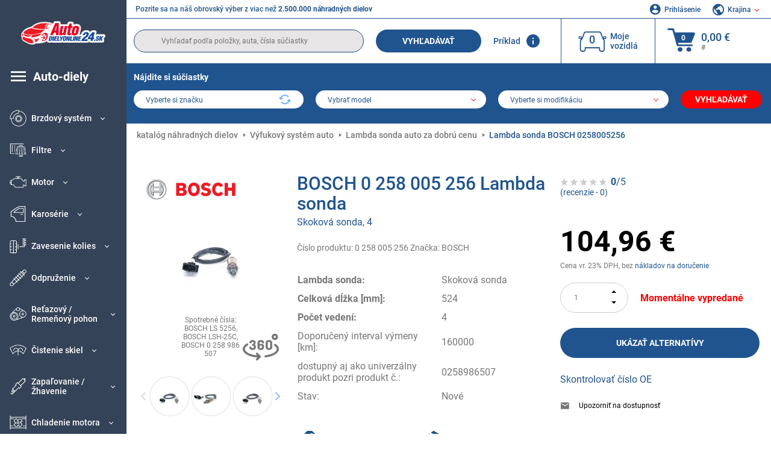

--- FILE ---
content_type: text/html; charset=UTF-8
request_url: https://www.autodielyonline24.sk/bosch-1148944.html
body_size: 18460
content:
<!DOCTYPE html>
<html lang="sk">
<head><script>(function(w,i,g){w[g]=w[g]||[];if(typeof w[g].push=='function')w[g].push(i)})
(window,'GTM-P8MXXBT','google_tags_first_party');</script><script>(function(w,d,s,l){w[l]=w[l]||[];(function(){w[l].push(arguments);})('set', 'developer_id.dYzg1YT', true);
		w[l].push({'gtm.start':new Date().getTime(),event:'gtm.js'});var f=d.getElementsByTagName(s)[0],
		j=d.createElement(s);j.async=true;j.src='/securegtm/';
		f.parentNode.insertBefore(j,f);
		})(window,document,'script','dataLayer');</script>
    <meta charset="utf-8">
    <meta name="viewport" content="width=device-width, initial-scale=1.0">
    <meta name="csrf-token" content="gxG6zHvjpxJyIK6ZcqJlpQCiSiakjlpXopduIvep">
    <link rel="dns-prefetch" href="https://cdn.autoteiledirekt.de/">
    <link rel="dns-prefetch" href="https://scdn.autoteiledirekt.de/">
    <link rel="dns-prefetch" href="https://ajax.googleapis.com">
    <link rel="dns-prefetch" href="https://connect.facebook.net">
    <link rel="shortcut icon" type="image/x-icon" href="/favicon.ico">
    <meta name="robots" content="index, follow">
    <link rel="alternate" hreflang="de" href="https://www.autoteiledirekt.de/bosch-1148944.html">
    <link rel="alternate" hreflang="fr-FR" href="https://www.piecesauto.fr/bosch-1148944.html">
    <link rel="alternate" hreflang="en-GB" href="https://www.onlinecarparts.co.uk/bosch-1148944.html">
    <link rel="alternate" hreflang="es-ES" href="https://www.recambioscoche.es/bosch-1148944.html">
    <link rel="alternate" hreflang="it-IT" href="https://www.tuttoautoricambi.it/bosch-1148944.html">
    <link rel="alternate" hreflang="de-AT" href="https://www.teile-direkt.at/bosch-1148944.html">
    <link rel="alternate" hreflang="de-CH" href="https://www.teile-direkt.ch/bosch-1148944.html">
    <link rel="alternate" hreflang="pt-PT" href="https://www.pecasauto24.pt/bosch-1148944.html">
    <link rel="alternate" hreflang="nl" href="https://www.besteonderdelen.nl/bosch-1148944.html">
    <link rel="alternate" hreflang="da-DK" href="https://www.autodeleshop.dk/bosch-1148944.html">
    <link rel="alternate" hreflang="no-NO" href="https://www.reservedeler24.co.no/bosch-1148944.html">
    <link rel="alternate" hreflang="fi-FI" href="https://www.topautoosat.fi/bosch-1148944.html">
    <link rel="alternate" hreflang="sv-SE" href="https://www.reservdelar24.se/bosch-1148944.html">
    <link rel="alternate" hreflang="sk-SK" href="https://www.autodielyonline24.sk/bosch-1148944.html">
    <link rel="alternate" hreflang="nl-BE" href="https://www.autoonderdelen24.be/bosch-1148944.html">
    <link rel="alternate" hreflang="et-EE" href="https://www.autovaruosadonline.ee/bosch-1148944.html">
    <link rel="alternate" hreflang="lv-LV" href="https://www.rezervesdalas24.lv/bosch-1148944.html">
    <link rel="alternate" hreflang="fr-LU" href="https://www.piecesauto24.lu/bosch-1148944.html">
    <link rel="alternate" hreflang="pl-PL" href="https://www.autoczescionline24.pl/bosch-1148944.html">
    <link rel="alternate" hreflang="el-GR" href="https://www.antallaktikaexartimata.gr/bosch-1148944.html">
    <link rel="alternate" hreflang="hu-HU" href="https://www.autoalkatreszek24.hu/bosch-1148944.html">
        <link rel="canonical" href="https://www.autodielyonline24.sk/bosch-1148944.html">
        
    <meta name="format-detection" content="telephone=no">
    <meta http-equiv="x-ua-compatible" content="ie=edge">
    <title>0 258 005 256 BOSCH LS 5256 Lambda sonda Skoková sonda, 4 | Objednajte si teraz!</title>
    <meta name="description" content="Online ⚒️ po celý deň ⏩ ⏩ Kúpte si BOSCH 0 258 005 256 Lambda sonda Skoková sonda, 4 za nízke ceny – originálna kvalita ➡️ Vhodné pre značky OPEL, VAUXHALL a ďalšie"/>
    <meta name="keywords" content=""/>

    <link href="/assets/6feb4b/css/vendor.css?id=2dd8eb5c7272ff3bb356d374396d55c3" media="screen" rel="stylesheet" type="text/css">
    <link href="/assets/6feb4b/css/app.css?id=fd883e848d77c2bf85ca055196b4c415" media="screen" rel="stylesheet" type="text/css">

    
    <!-- a.1 -->

            <!-- a.2 -->
<script data-safe-params>
  window.safeParams = {};

  (function () {
    window.safeParams = {
      getUrlParams: function () {
        const currentParams = new URLSearchParams(window.location.search);
        const relevantParams = new URLSearchParams();
        const parametersList = ["siteid","source","wgu","wgexpiry","fbclid","gclid","wbraid","gbraid","braid","msclkid","utm_source","utm_medium","utm_campaign","utm_term","utm_content"];

        for (const [key, value] of currentParams) {
          if (parametersList.includes(key)) {
            relevantParams.append(key, value);
          }
        }

        return relevantParams;
      },
      getTrackingParams: function getTrackingParams (url, params) {
        if (!params.toString()) {
          return url;
        }

        const targetUrl = new URL(url, window.location.origin);
        for (const [key, value] of params) {
          if (!targetUrl.searchParams.has(key)) {
            targetUrl.searchParams.set(key, value);
          }
        }
        return targetUrl.toString();
      },
      isInternalLink: function (url) {
        try {
          const targetUrl = new URL(url, window.location.origin);
          if (targetUrl.protocol.match(/^(mailto|tel|javascript):/i)) {
            return false;
          }
          return targetUrl.origin === window.location.origin;
        } catch (e) {
          return false;
        }
      },
    };

    function initParamsManager () {
      const savedParams = window.safeParams.getUrlParams();

      if (!savedParams.toString()) {
        console.log('no params to save');
        return;
      }

      function processNewLinks (mutations) {
        mutations.forEach(mutation => {
          mutation.addedNodes.forEach(node => {
            if (node.nodeType === Node.ELEMENT_NODE) {
              node.querySelectorAll('a, [data-link]').forEach(element => {
                const url = element.tagName === 'A' ? element.href : element.dataset.link;

                if (window.safeParams.isInternalLink(url)) {
                  const processedUrl = window.safeParams.getTrackingParams(url, savedParams);

                  if (element.tagName === 'A') {
                    element.href = processedUrl;
                  } else {
                    element.dataset.link = processedUrl;
                  }
                }
              });
            }
          });
        });
      }

      const observer = new MutationObserver(processNewLinks);
      observer.observe(document.body, {
        childList: true,
        subtree: true,
      });

      document.querySelectorAll('a, [data-link]').forEach(element => {
        const url = element.tagName === 'A' ? element.href : element.dataset.link;

        if (window.safeParams.isInternalLink(url)) {
          const processedUrl = window.safeParams.getTrackingParams(url, savedParams);

          if (element.tagName === 'A') {
            element.href = processedUrl;
          } else {
            element.dataset.link = processedUrl;
          }
        }
      });
    }

    document.addEventListener('setTermsCookiesChoose', function (e) {
      if (e.detail?.allAnalyticsCookies !== 'denied' || e.detail?.allMarketingCookies !== 'denied') {
        initParamsManager();
      }
    });
  })();
</script>

</head>
<body>
<!-- a.3 -->
<div style="display:none" data-session-start></div>

<!-- Google Tag Manager (noscript) -->
<noscript>
    <iframe src="https://www.googletagmanager.com/ns.html?id=GTM-P8MXXBT"
            height="0" width="0" style="display:none;visibility:hidden"></iframe>
</noscript>
<!-- End Google Tag Manager (noscript) -->
<div id="app"             data-user-id="" data-cart-id="" data-ubi="bskidhhYl3GzZfCJcyq1axYPcFQdl1bssszDO5IOEruTf" data-cart-count="" data-maker-id="" data-model-id="" data-car-id="" data-404-page="" data-route-name="" data-ab-test-type data-ab-test-group data-ab-test-keys data-ab-test-values
    >
    <div class="container-fluid">
        <div class="row">
                            <div class="d-lg-block col-xl-2 order-1" data-main-menu-wraper>
    <div class="main-menu" data-main-menu>
        <a class="main-menu__close" href="#">
            <svg class="base-svg " role="img">
                <use xlink:href="/assets/6feb4b/svg/icon-sprite-bw.svg#sprite-close-popup-bw-"></use>
            </svg>
        </a>
        <div class="main-menu__box">
            <div class="main-menu__logo">
                <a href="https://www.autodielyonline24.sk/">
                    <img src="/assets/6feb4b/images/svg/logo/logo_sk.svg" alt="Autodielyonline24.sk - auto-diely online obchod" title="autodielyonline24.sk autodiely">
                </a>
            </div>
            <div class="main-menu__mobile-head">
            <div class="main-menu__mobile-login">
            <svg class="base-svg " role="img">
                <use xlink:href="/assets/6feb4b/svg/icon-sprite-color.svg#sprite-login-color-"></use>
            </svg>
            <span class="main-menu__mobile-head-link login js-mobile-login" data-login-show>
                Prihlásenie            </span>
            <span class="main-menu__mobile-head-link registration js-mobile-reg" data-register>
                Nový zákazník?            </span>
        </div>
        <div class="main-menu__mobile-garage">
        <svg class="base-svg " role="img">
            <use xlink:href="/assets/6feb4b/svg/icon-sprite-color.svg#sprite-garage-color-"></use>
        </svg>
        <a class="main-menu__mobile-head-link" data-show-menu-garage href="#">Moje vozidlá</a>
    </div>
    <div class="main-menu__mobile-lang">
        <svg class="base-svg " role="img">
            <use xlink:href="/assets/6feb4b/svg/icon-sprite-color.svg#sprite-lang-color-"></use>
        </svg>
        <span data-show-menu-lang class="main-menu__mobile-head-link js-mobile-lang">Krajina</span>
    </div>
</div>
<div class="popup popup--lang" data-popup data-menu-lang>
    <div class="popup__head">
        <div class="popup__head-back" data-popup-close>Späť</div>
        <div class="popup__head-title">Krajina</div>
    </div>
    <div class="popup__content" data-content></div>
</div>

<div class="popup popup--account" data-popup data-menu-garage>
    <div class="popup__head">
        <div class="popup__head-back" data-popup-close>Späť</div>
        <div class="popup__head-title">Moje vozidlá</div>
    </div>
    <div class="popup__content" data-content data-garage-tooltip-container></div>
</div>
            <nav>
                <ul class="main-menu__navigation" data-catalog-type="2">
        <li class="main-menu__nav-title main-menu__nav-title--tablet" data-show-full-tablet-menu>
        <span class="main-menu__nav-title-link">
            <svg class="base-svg " role="img">
                <use xlink:href="/assets/6feb4b/svg/icon-sprite-color.svg#sprite-burger-icon-color-"></use>
            </svg>
        </span>
    </li>
    <li class="main-menu__nav-title" data-top-sidebar-link="">
        <a href="https://www.autodielyonline24.sk/nahradne-diely.html" class="main-menu__nav-title-link">
            <svg class="base-svg " role="img">
                <use xlink:href="/assets/6feb4b/svg/icon-sprite-color.svg#sprite-burger-icon-color-"></use>
            </svg>
            <span>Auto-diely</span>
        </a>    </li>
                    <li>
            <div class="main-menu__cat main-menu__cat--catalog" data-show-full-tablet-menu>
                <span class="main-menu__cat-parent"
                      data-menu-cat-parent="2"
                      data-car-id="0">
                    <div class="icon">
                        <img class="lazyload"
                             src="https://scdn.autoteiledirekt.de/catalog/categories/sidebar/2.png"
                             data-srcset="https://scdn.autoteiledirekt.de/catalog/categories/sidebar/2.png"
                             srcset="https://www.autodielyonline24.sk/lazyload.php?width=28&amp;height=28"
                             alt="Brzdový systém"/>
                    </div>
                    <span class="text">Brzdový systém</span>
                </span>
                            </div>
        </li>
                            <li>
            <div class="main-menu__cat main-menu__cat--catalog" data-show-full-tablet-menu>
                <span class="main-menu__cat-parent"
                      data-menu-cat-parent="9"
                      data-car-id="0">
                    <div class="icon">
                        <img class="lazyload"
                             src="https://scdn.autoteiledirekt.de/catalog/categories/sidebar/9.png"
                             data-srcset="https://scdn.autoteiledirekt.de/catalog/categories/sidebar/9.png"
                             srcset="https://www.autodielyonline24.sk/lazyload.php?width=28&amp;height=28"
                             alt="Filtre"/>
                    </div>
                    <span class="text">Filtre</span>
                </span>
                            </div>
        </li>
                            <li>
            <div class="main-menu__cat main-menu__cat--catalog" data-show-full-tablet-menu>
                <span class="main-menu__cat-parent"
                      data-menu-cat-parent="1"
                      data-car-id="0">
                    <div class="icon">
                        <img class="lazyload"
                             src="https://scdn.autoteiledirekt.de/catalog/categories/sidebar/1.png"
                             data-srcset="https://scdn.autoteiledirekt.de/catalog/categories/sidebar/1.png"
                             srcset="https://www.autodielyonline24.sk/lazyload.php?width=28&amp;height=28"
                             alt="Motor"/>
                    </div>
                    <span class="text">Motor</span>
                </span>
                            </div>
        </li>
                            <li>
            <div class="main-menu__cat main-menu__cat--catalog" data-show-full-tablet-menu>
                <span class="main-menu__cat-parent"
                      data-menu-cat-parent="3"
                      data-car-id="0">
                    <div class="icon">
                        <img class="lazyload"
                             src="https://scdn.autoteiledirekt.de/catalog/categories/sidebar/3.png"
                             data-srcset="https://scdn.autoteiledirekt.de/catalog/categories/sidebar/3.png"
                             srcset="https://www.autodielyonline24.sk/lazyload.php?width=28&amp;height=28"
                             alt="Karosérie"/>
                    </div>
                    <span class="text">Karosérie</span>
                </span>
                            </div>
        </li>
                            <li>
            <div class="main-menu__cat main-menu__cat--catalog" data-show-full-tablet-menu>
                <span class="main-menu__cat-parent"
                      data-menu-cat-parent="10"
                      data-car-id="0">
                    <div class="icon">
                        <img class="lazyload"
                             src="https://scdn.autoteiledirekt.de/catalog/categories/sidebar/10.png"
                             data-srcset="https://scdn.autoteiledirekt.de/catalog/categories/sidebar/10.png"
                             srcset="https://www.autodielyonline24.sk/lazyload.php?width=28&amp;height=28"
                             alt="Zavesenie kolies"/>
                    </div>
                    <span class="text">Zavesenie kolies</span>
                </span>
                            </div>
        </li>
                            <li>
            <div class="main-menu__cat main-menu__cat--catalog" data-show-full-tablet-menu>
                <span class="main-menu__cat-parent"
                      data-menu-cat-parent="74"
                      data-car-id="0">
                    <div class="icon">
                        <img class="lazyload"
                             src="https://scdn.autoteiledirekt.de/catalog/categories/sidebar/74.png"
                             data-srcset="https://scdn.autoteiledirekt.de/catalog/categories/sidebar/74.png"
                             srcset="https://www.autodielyonline24.sk/lazyload.php?width=28&amp;height=28"
                             alt="Odpruženie"/>
                    </div>
                    <span class="text">Odpruženie</span>
                </span>
                            </div>
        </li>
                            <li>
            <div class="main-menu__cat main-menu__cat--catalog" data-show-full-tablet-menu>
                <span class="main-menu__cat-parent"
                      data-menu-cat-parent="77"
                      data-car-id="0">
                    <div class="icon">
                        <img class="lazyload"
                             src="https://scdn.autoteiledirekt.de/catalog/categories/sidebar/77.png"
                             data-srcset="https://scdn.autoteiledirekt.de/catalog/categories/sidebar/77.png"
                             srcset="https://www.autodielyonline24.sk/lazyload.php?width=28&amp;height=28"
                             alt="Reťazový / Remeňový pohon"/>
                    </div>
                    <span class="text">Reťazový / Remeňový pohon</span>
                </span>
                            </div>
        </li>
                            <li>
            <div class="main-menu__cat main-menu__cat--catalog" data-show-full-tablet-menu>
                <span class="main-menu__cat-parent"
                      data-menu-cat-parent="8"
                      data-car-id="0">
                    <div class="icon">
                        <img class="lazyload"
                             src="https://scdn.autoteiledirekt.de/catalog/categories/sidebar/8.png"
                             data-srcset="https://scdn.autoteiledirekt.de/catalog/categories/sidebar/8.png"
                             srcset="https://www.autodielyonline24.sk/lazyload.php?width=28&amp;height=28"
                             alt="Čistenie skiel"/>
                    </div>
                    <span class="text">Čistenie skiel</span>
                </span>
                            </div>
        </li>
                            <li>
            <div class="main-menu__cat main-menu__cat--catalog" data-show-full-tablet-menu>
                <span class="main-menu__cat-parent"
                      data-menu-cat-parent="7"
                      data-car-id="0">
                    <div class="icon">
                        <img class="lazyload"
                             src="https://scdn.autoteiledirekt.de/catalog/categories/sidebar/7.png"
                             data-srcset="https://scdn.autoteiledirekt.de/catalog/categories/sidebar/7.png"
                             srcset="https://www.autodielyonline24.sk/lazyload.php?width=28&amp;height=28"
                             alt="Zapaľovanie / Žhavenie"/>
                    </div>
                    <span class="text">Zapaľovanie / Žhavenie</span>
                </span>
                            </div>
        </li>
                            <li>
            <div class="main-menu__cat main-menu__cat--catalog" data-show-full-tablet-menu>
                <span class="main-menu__cat-parent"
                      data-menu-cat-parent="401"
                      data-car-id="0">
                    <div class="icon">
                        <img class="lazyload"
                             src="https://scdn.autoteiledirekt.de/catalog/categories/sidebar/401.png"
                             data-srcset="https://scdn.autoteiledirekt.de/catalog/categories/sidebar/401.png"
                             srcset="https://www.autodielyonline24.sk/lazyload.php?width=28&amp;height=28"
                             alt="Chladenie motora"/>
                    </div>
                    <span class="text">Chladenie motora</span>
                </span>
                            </div>
        </li>
                            <li>
            <div class="main-menu__cat main-menu__cat--catalog" data-show-full-tablet-menu>
                <span class="main-menu__cat-parent"
                      data-menu-cat-parent="4"
                      data-car-id="0">
                    <div class="icon">
                        <img class="lazyload"
                             src="https://scdn.autoteiledirekt.de/catalog/categories/sidebar/4.png"
                             data-srcset="https://scdn.autoteiledirekt.de/catalog/categories/sidebar/4.png"
                             srcset="https://www.autodielyonline24.sk/lazyload.php?width=28&amp;height=28"
                             alt="Výfukový systém"/>
                    </div>
                    <span class="text">Výfukový systém</span>
                </span>
                            </div>
        </li>
                            <li>
            <div class="main-menu__cat main-menu__cat--catalog" data-show-full-tablet-menu>
                <span class="main-menu__cat-parent"
                      data-menu-cat-parent="11"
                      data-car-id="0">
                    <div class="icon">
                        <img class="lazyload"
                             src="https://scdn.autoteiledirekt.de/catalog/categories/sidebar/11.png"
                             data-srcset="https://scdn.autoteiledirekt.de/catalog/categories/sidebar/11.png"
                             srcset="https://www.autodielyonline24.sk/lazyload.php?width=28&amp;height=28"
                             alt="Riadenie"/>
                    </div>
                    <span class="text">Riadenie</span>
                </span>
                            </div>
        </li>
                            <li>
            <div class="main-menu__cat main-menu__cat--catalog" data-show-full-tablet-menu>
                <span class="main-menu__cat-parent"
                      data-menu-cat-parent="75"
                      data-car-id="0">
                    <div class="icon">
                        <img class="lazyload"
                             src="https://scdn.autoteiledirekt.de/catalog/categories/sidebar/75.png"
                             data-srcset="https://scdn.autoteiledirekt.de/catalog/categories/sidebar/75.png"
                             srcset="https://www.autodielyonline24.sk/lazyload.php?width=28&amp;height=28"
                             alt="Interiér / Komfort"/>
                    </div>
                    <span class="text">Interiér / Komfort</span>
                </span>
                            </div>
        </li>
                            <li>
            <div class="main-menu__cat main-menu__cat--catalog" data-show-full-tablet-menu>
                <span class="main-menu__cat-parent"
                      data-menu-cat-parent="402"
                      data-car-id="0">
                    <div class="icon">
                        <img class="lazyload"
                             src="https://scdn.autoteiledirekt.de/catalog/categories/sidebar/402.png"
                             data-srcset="https://scdn.autoteiledirekt.de/catalog/categories/sidebar/402.png"
                             srcset="https://www.autodielyonline24.sk/lazyload.php?width=28&amp;height=28"
                             alt="Pohon kolies"/>
                    </div>
                    <span class="text">Pohon kolies</span>
                </span>
                            </div>
        </li>
                            <li>
            <div class="main-menu__cat main-menu__cat--catalog" data-show-full-tablet-menu>
                <span class="main-menu__cat-parent"
                      data-menu-cat-parent="58"
                      data-car-id="0">
                    <div class="icon">
                        <img class="lazyload"
                             src="https://scdn.autoteiledirekt.de/catalog/categories/sidebar/58.png"
                             data-srcset="https://scdn.autoteiledirekt.de/catalog/categories/sidebar/58.png"
                             srcset="https://www.autodielyonline24.sk/lazyload.php?width=28&amp;height=28"
                             alt="Spojka"/>
                    </div>
                    <span class="text">Spojka</span>
                </span>
                            </div>
        </li>
                            <li>
            <div class="main-menu__cat main-menu__cat--catalog" data-show-full-tablet-menu>
                <span class="main-menu__cat-parent"
                      data-menu-cat-parent="403"
                      data-car-id="0">
                    <div class="icon">
                        <img class="lazyload"
                             src="https://scdn.autoteiledirekt.de/catalog/categories/sidebar/403.png"
                             data-srcset="https://scdn.autoteiledirekt.de/catalog/categories/sidebar/403.png"
                             srcset="https://www.autodielyonline24.sk/lazyload.php?width=28&amp;height=28"
                             alt="Snimace"/>
                    </div>
                    <span class="text">Snimace</span>
                </span>
                            </div>
        </li>
                            <li>
            <div class="main-menu__cat main-menu__cat--catalog" data-show-full-tablet-menu>
                <span class="main-menu__cat-parent"
                      data-menu-cat-parent="404"
                      data-car-id="0">
                    <div class="icon">
                        <img class="lazyload"
                             src="https://scdn.autoteiledirekt.de/catalog/categories/sidebar/404.png"
                             data-srcset="https://scdn.autoteiledirekt.de/catalog/categories/sidebar/404.png"
                             srcset="https://www.autodielyonline24.sk/lazyload.php?width=28&amp;height=28"
                             alt="Tesnenia / tesniace krúžky"/>
                    </div>
                    <span class="text">Tesnenia / tesniace krúžky</span>
                </span>
                            </div>
        </li>
                            <li>
            <div class="main-menu__cat main-menu__cat--catalog" data-show-full-tablet-menu>
                <span class="main-menu__cat-parent"
                      data-menu-cat-parent="76"
                      data-car-id="0">
                    <div class="icon">
                        <img class="lazyload"
                             src="https://scdn.autoteiledirekt.de/catalog/categories/sidebar/76.png"
                             data-srcset="https://scdn.autoteiledirekt.de/catalog/categories/sidebar/76.png"
                             srcset="https://www.autodielyonline24.sk/lazyload.php?width=28&amp;height=28"
                             alt="Palivový systém"/>
                    </div>
                    <span class="text">Palivový systém</span>
                </span>
                            </div>
        </li>
                            <li>
            <div class="main-menu__cat main-menu__cat--catalog" data-show-full-tablet-menu>
                <span class="main-menu__cat-parent"
                      data-menu-cat-parent="405"
                      data-car-id="0">
                    <div class="icon">
                        <img class="lazyload"
                             src="https://scdn.autoteiledirekt.de/catalog/categories/sidebar/405.png"
                             data-srcset="https://scdn.autoteiledirekt.de/catalog/categories/sidebar/405.png"
                             srcset="https://www.autodielyonline24.sk/lazyload.php?width=28&amp;height=28"
                             alt="Prevodovka"/>
                    </div>
                    <span class="text">Prevodovka</span>
                </span>
                            </div>
        </li>
                            <li>
            <div class="main-menu__cat main-menu__cat--catalog" data-show-full-tablet-menu>
                <span class="main-menu__cat-parent"
                      data-menu-cat-parent="6"
                      data-car-id="0">
                    <div class="icon">
                        <img class="lazyload"
                             src="https://scdn.autoteiledirekt.de/catalog/categories/sidebar/6.png"
                             data-srcset="https://scdn.autoteiledirekt.de/catalog/categories/sidebar/6.png"
                             srcset="https://www.autodielyonline24.sk/lazyload.php?width=28&amp;height=28"
                             alt="Elektrický systém"/>
                    </div>
                    <span class="text">Elektrický systém</span>
                </span>
                            </div>
        </li>
                            <li>
            <div class="main-menu__cat main-menu__cat--catalog" data-show-full-tablet-menu>
                <span class="main-menu__cat-parent"
                      data-menu-cat-parent="78"
                      data-car-id="0">
                    <div class="icon">
                        <img class="lazyload"
                             src="https://scdn.autoteiledirekt.de/catalog/categories/sidebar/78.png"
                             data-srcset="https://scdn.autoteiledirekt.de/catalog/categories/sidebar/78.png"
                             srcset="https://www.autodielyonline24.sk/lazyload.php?width=28&amp;height=28"
                             alt="Hadice / Trubky"/>
                    </div>
                    <span class="text">Hadice / Trubky</span>
                </span>
                            </div>
        </li>
                            <li>
            <div class="main-menu__cat main-menu__cat--catalog" data-show-full-tablet-menu>
                <span class="main-menu__cat-parent"
                      data-menu-cat-parent="67"
                      data-car-id="0">
                    <div class="icon">
                        <img class="lazyload"
                             src="https://scdn.autoteiledirekt.de/catalog/categories/sidebar/67.png"
                             data-srcset="https://scdn.autoteiledirekt.de/catalog/categories/sidebar/67.png"
                             srcset="https://www.autodielyonline24.sk/lazyload.php?width=28&amp;height=28"
                             alt="Klimatizácia"/>
                    </div>
                    <span class="text">Klimatizácia</span>
                </span>
                            </div>
        </li>
                            <li>
            <div class="main-menu__cat main-menu__cat--catalog" data-show-full-tablet-menu>
                <span class="main-menu__cat-parent"
                      data-menu-cat-parent="5"
                      data-car-id="0">
                    <div class="icon">
                        <img class="lazyload"
                             src="https://scdn.autoteiledirekt.de/catalog/categories/sidebar/5.png"
                             data-srcset="https://scdn.autoteiledirekt.de/catalog/categories/sidebar/5.png"
                             srcset="https://www.autodielyonline24.sk/lazyload.php?width=28&amp;height=28"
                             alt="Kúrenie / Ventilácia"/>
                    </div>
                    <span class="text">Kúrenie / Ventilácia</span>
                </span>
                            </div>
        </li>
                            <li>
            <div class="main-menu__cat main-menu__cat--catalog" data-show-full-tablet-menu>
                <span class="main-menu__cat-parent"
                      data-menu-cat-parent="407"
                      data-car-id="0">
                    <div class="icon">
                        <img class="lazyload"
                             src="https://scdn.autoteiledirekt.de/catalog/categories/sidebar/407.png"
                             data-srcset="https://scdn.autoteiledirekt.de/catalog/categories/sidebar/407.png"
                             srcset="https://www.autodielyonline24.sk/lazyload.php?width=28&amp;height=28"
                             alt="Remenica / ozubené kolesá"/>
                    </div>
                    <span class="text">Remenica / ozubené kolesá</span>
                </span>
                            </div>
        </li>
                            <li>
            <div class="main-menu__cat main-menu__cat--catalog" data-show-full-tablet-menu>
                <span class="main-menu__cat-parent"
                      data-menu-cat-parent="408"
                      data-car-id="0">
                    <div class="icon">
                        <img class="lazyload"
                             src="https://scdn.autoteiledirekt.de/catalog/categories/sidebar/408.png"
                             data-srcset="https://scdn.autoteiledirekt.de/catalog/categories/sidebar/408.png"
                             srcset="https://www.autodielyonline24.sk/lazyload.php?width=28&amp;height=28"
                             alt="Žiarovky"/>
                    </div>
                    <span class="text">Žiarovky</span>
                </span>
                            </div>
        </li>
                            <li>
            <div class="main-menu__cat main-menu__cat--catalog" data-show-full-tablet-menu>
                <span class="main-menu__cat-parent"
                      data-menu-cat-parent="406"
                      data-car-id="0">
                    <div class="icon">
                        <img class="lazyload"
                             src="https://scdn.autoteiledirekt.de/catalog/categories/sidebar/406.png"
                             data-srcset="https://scdn.autoteiledirekt.de/catalog/categories/sidebar/406.png"
                             srcset="https://www.autodielyonline24.sk/lazyload.php?width=28&amp;height=28"
                             alt="Relé"/>
                    </div>
                    <span class="text">Relé</span>
                </span>
                            </div>
        </li>
                            <li>
            <div class="main-menu__cat main-menu__cat--catalog" data-show-full-tablet-menu>
                <span class="main-menu__cat-parent"
                      data-menu-cat-parent="530"
                      data-car-id="0">
                    <div class="icon">
                        <img class="lazyload"
                             src="https://scdn.autoteiledirekt.de/catalog/categories/sidebar/530.png"
                             data-srcset="https://scdn.autoteiledirekt.de/catalog/categories/sidebar/530.png"
                             srcset="https://www.autodielyonline24.sk/lazyload.php?width=28&amp;height=28"
                             alt="Tuning"/>
                    </div>
                    <span class="text">Tuning</span>
                </span>
                            </div>
        </li>
                            <li>
            <div class="main-menu__cat main-menu__cat--catalog" data-show-full-tablet-menu>
                <span class="main-menu__cat-parent"
                      data-menu-cat-parent="537"
                      data-car-id="0">
                    <div class="icon">
                        <img class="lazyload"
                             src="https://scdn.autoteiledirekt.de/catalog/categories/sidebar/537.png"
                             data-srcset="https://scdn.autoteiledirekt.de/catalog/categories/sidebar/537.png"
                             srcset="https://www.autodielyonline24.sk/lazyload.php?width=28&amp;height=28"
                             alt="Dvere"/>
                    </div>
                    <span class="text">Dvere</span>
                </span>
                            </div>
        </li>
                            <li>
            <div class="main-menu__cat main-menu__cat--catalog" data-show-full-tablet-menu>
                <span class="main-menu__cat-parent"
                      data-menu-cat-parent="724"
                      data-car-id="0">
                    <div class="icon">
                        <img class="lazyload"
                             src="https://scdn.autoteiledirekt.de/catalog/categories/sidebar/724.png"
                             data-srcset="https://scdn.autoteiledirekt.de/catalog/categories/sidebar/724.png"
                             srcset="https://www.autodielyonline24.sk/lazyload.php?width=28&amp;height=28"
                             alt="Opravné sety"/>
                    </div>
                    <span class="text">Opravné sety</span>
                </span>
                            </div>
        </li>
            </ul>
                <ul class="main-menu__navigation mt-4">
            <li>
            <a href="https://www.autodielyonline24.sk/nahradne-diely/motorovy-olej.html"                    class="main-menu__cat link" data-id="269">
                <div class="icon" data-show-full-tablet-menu>
                    <img class="lazyload"
                         src="/assets/6feb4b/images/svg/directions/269.png"
                         data-srcset="/assets/6feb4b/images/svg/directions/269.png"
                         srcset="https://www.autodielyonline24.sk/lazyload.php?width=28&amp;height=28"
                         alt="">
                </div>
                <span class="text">Motorové Oleje</span>
            </a>        </li>
            <li>
            <a href="https://www.autodielyonline24.sk/nahradne-diely/ztartovacia-bateria.html"                    class="main-menu__cat link" data-id="250">
                <div class="icon" data-show-full-tablet-menu>
                    <img class="lazyload"
                         src="/assets/6feb4b/images/svg/directions/250.png"
                         data-srcset="/assets/6feb4b/images/svg/directions/250.png"
                         srcset="https://www.autodielyonline24.sk/lazyload.php?width=28&amp;height=28"
                         alt="Żtartovacia Batéria">
                </div>
                <span class="text">Żtartovacia Batéria</span>
            </a>        </li>
            <li>
            <a href="https://www.autodielyonline24.sk/autodoplnky.html"                    class="main-menu__cat link" data-id="33000">
                <div class="icon" data-show-full-tablet-menu>
                    <img class="lazyload"
                         src="/assets/6feb4b/images/svg/directions/33000.png"
                         data-srcset="/assets/6feb4b/images/svg/directions/33000.png"
                         srcset="https://www.autodielyonline24.sk/lazyload.php?width=28&amp;height=28"
                         alt="">
                </div>
                <span class="text">Autodoplnky</span>
            </a>        </li>
            <li>
            <a href="https://www.autodielyonline24.sk/autochemia.html"                    class="main-menu__cat link" data-id="30000">
                <div class="icon" data-show-full-tablet-menu>
                    <img class="lazyload"
                         src="/assets/6feb4b/images/svg/directions/30000.png"
                         data-srcset="/assets/6feb4b/images/svg/directions/30000.png"
                         srcset="https://www.autodielyonline24.sk/lazyload.php?width=28&amp;height=28"
                         alt="">
                </div>
                <span class="text">Autokozmetika</span>
            </a>        </li>
            <li>
            <a href="https://www.autodielyonline24.sk/naradie.html"                    class="main-menu__cat link" data-id="36000">
                <div class="icon" data-show-full-tablet-menu>
                    <img class="lazyload"
                         src="/assets/6feb4b/images/svg/directions/36000.png"
                         data-srcset="/assets/6feb4b/images/svg/directions/36000.png"
                         srcset="https://www.autodielyonline24.sk/lazyload.php?width=28&amp;height=28"
                         alt="">
                </div>
                <span class="text">Náradie</span>
            </a>        </li>
            <li>
            <a href="https://www.autodielyonline24.sk/pneumatiky/osobne-auto.html"                    class="main-menu__cat link" data-id="23208">
                <div class="icon" data-show-full-tablet-menu>
                    <img class="lazyload"
                         src="/assets/6feb4b/images/svg/directions/23208.png"
                         data-srcset="/assets/6feb4b/images/svg/directions/23208.png"
                         srcset="https://www.autodielyonline24.sk/lazyload.php?width=28&amp;height=28"
                         alt="">
                </div>
                <span class="text">Pneumatiky</span>
            </a>        </li>
            <li>
            <a href="https://www.autodielyonline24.sk/znaciek-automobilov.html"                    class="main-menu__cat link" data-id="makers">
                <div class="icon" data-show-full-tablet-menu>
                    <img class="lazyload"
                         src="/assets/6feb4b/images/svg/menu-icons/menu-icon19-color.svg"
                         data-srcset="/assets/6feb4b/images/svg/menu-icons/menu-icon19-color.svg"
                         srcset="https://www.autodielyonline24.sk/lazyload.php?width=28&amp;height=28"
                         alt="">
                </div>
                <span class="text">Značky áut</span>
            </a>        </li>
            <li>
            <a href="https://www.autodielyonline24.sk/vyrobcovia.html"                    class="main-menu__cat link" data-id="brands">
                <div class="icon" data-show-full-tablet-menu>
                    <img class="lazyload"
                         src="/assets/6feb4b/images/svg/menu-icons/menu-icon20-color.svg"
                         data-srcset="/assets/6feb4b/images/svg/menu-icons/menu-icon20-color.svg"
                         srcset="https://www.autodielyonline24.sk/lazyload.php?width=28&amp;height=28"
                         alt="">
                </div>
                <span class="text">Výrobca</span>
            </a>        </li>
    </ul>
            </nav>

            <ul class="main-menu__links mt-4">
    <li>
        <div class="main-menu__cat main-menu__cat--links" data-show-full-tablet-menu>
            <div class="main-menu__cat-parent" data-menu-cat-links>
                <div class="icon"><img src="/assets/6feb4b/images/html/menu-icon-union@2x.png"></div>
                <span class="text">Náhradné diely pre vaše auto</span>
            </div>
            <div class="main-menu__drop-cat" style="display: none">
                <div class="main-menu__drop-head">
                    <span class="back" data-mobile-menu-back data-text="Náhradné diely pre vaše auto"></span>
                </div>
                <ul>
                    <li>
                        <a href="https://www.autodielyonline24.sk/makers-top-parts.html" class="main-menu__drop-link">
                            <span>Nájdite najlepšie náhradné diely pre vaše auto</span>
                        </a>
                    </li>
                    <li>
                        <a href="https://www.autodielyonline24.sk/makers-top-models.html" class="main-menu__drop-link">
                            <span>Výber náhradných dielov pre obľúbené autá</span>
                        </a>
                    </li>
                </ul>
            </div>
        </div>
    </li>
</ul>

            <ul class="main-menu__links d-block d-md-none">
    <li>
        <div class="main-menu__cat main-menu__cat--links" data-menu-stat-links>
            <div class="main-menu__cat-parent">
                <div class="icon">
                    <img src="/assets/6feb4b/images/html/menu-icon-info@2x.png" alt="">
                </div>
                <span class="text">Informácie</span>
            </div>
            <div class="main-menu__drop-cat">
                <div class="main-menu__drop-head">
                </div>
            </div>
        </div>
    </li>
</ul>

            <div class="main-menu__payments mt-3">
                <ul>
    <li><img class="lazyload"
             src="/assets/6feb4b/images/svg/transparent/delivery/DHL_white.svg"
             data-srcset="/assets/6feb4b/images/svg/transparent/delivery/DHL_white.svg"
             srcset="https://www.autodielyonline24.sk/lazyload.php?width=28&amp;height=28"
             alt="Doručenie prostredníctvom DHL: Lambda sonda 0258005256 3165143307564"></li>
    <li><img class="lazyload"
             src="/assets/6feb4b/images/svg/transparent/delivery/GLS_white.svg"
             data-srcset="/assets/6feb4b/images/svg/transparent/delivery/GLS_white.svg"
             srcset="https://www.autodielyonline24.sk/lazyload.php?width=28&amp;height=28"
             alt="Doručenie prostredníctvom GLS: Lambda sonda 0258005256 Skoková sonda, 4"></li>
            <li><img class="preview lazyload"
                 src="/assets/common/images/svg/payments-white/secure.svg"
                 data-srcset="/assets/common/images/svg/payments-white/secure.svg"
                 srcset="https://www.autodielyonline24.sk/lazyload.php?width=28&amp;height=28"
                 alt="COMODO – spoľahlivá ochrana údajov počas nakupovania: BOSCH 0 258 005 256">
        </li>
            <li><img class="preview lazyload"
                 src="/assets/common/images/svg/payments-white/paypal.svg"
                 data-srcset="/assets/common/images/svg/payments-white/paypal.svg"
                 srcset="https://www.autodielyonline24.sk/lazyload.php?width=28&amp;height=28"
                 alt="Platba prostredníctvom PayPal: Lambda sonda BOSCH 0258005256">
        </li>
            <li><img class="preview lazyload"
                 src="/assets/common/images/svg/payments-white/visa-color.svg"
                 data-srcset="/assets/common/images/svg/payments-white/visa-color.svg"
                 srcset="https://www.autodielyonline24.sk/lazyload.php?width=28&amp;height=28"
                 alt="Platba prostredníctvom Visa: Lambda sonda BOSCH LS 5256">
        </li>
            <li><img class="preview lazyload"
                 src="/assets/common/images/svg/payments-white/mastercard-color.svg"
                 data-srcset="/assets/common/images/svg/payments-white/mastercard-color.svg"
                 srcset="https://www.autodielyonline24.sk/lazyload.php?width=28&amp;height=28"
                 alt="Platba prostredníctvom Mastercard: Lambda sonda BOSCH LSH-25C">
        </li>
            <li><img class="preview lazyload"
                 src="/assets/common/images/svg/payments-white/discover.svg"
                 data-srcset="/assets/common/images/svg/payments-white/discover.svg"
                 srcset="https://www.autodielyonline24.sk/lazyload.php?width=28&amp;height=28"
                 alt="Platba prostredníctvom Discover: Lambda sonda BOSCH 0 258 986 507">
        </li>
            <li><img class="preview lazyload"
                 src="/assets/common/images/svg/payments-white/american_express.svg"
                 data-srcset="/assets/common/images/svg/payments-white/american_express.svg"
                 srcset="https://www.autodielyonline24.sk/lazyload.php?width=28&amp;height=28"
                 alt="Platba prostredníctvom American Express: Lambda sonda BOSCH 0 258 005 256">
        </li>
            <li><img class="preview lazyload"
                 src="/assets/common/images/svg/payments-white/sk/hypovereinsbank.svg"
                 data-srcset="/assets/common/images/svg/payments-white/sk/hypovereinsbank.svg"
                 srcset="https://www.autodielyonline24.sk/lazyload.php?width=28&amp;height=28"
                 alt="Platba prostredníctvom Bankový prevod: Lambda sonda BOSCH 0258005256">
        </li>
    </ul>
            </div>
            <div class="main-menu__partner mt-1">
                <span data-link="https://www.tecalliance.net/de/copyright-note/" data-target="_blank">
                    <svg class="base-svg " role="img">
                        <use xlink:href="/assets/6feb4b/svg/icon-sprite-bw.svg#sprite-tec-alliance-bw-"></use>
                    </svg>
                </span>
            </div>
        </div>
    </div>

</div>
                        <div class="col col-md-12 col-xl-10 pl-0 order-2 content-page">
                <div data-covid-block></div>
                                <header><div class="headline">
    <div class="row">
        <div class="col-md-6"><span class="headline__slogan">Pozrite sa na náš obrovský výber z viac než <b>2.500.000 náhradných dielov</b></span></div>
        <div class="col-md-6 ml-auto d-flex justify-content-end">
            <div class="headline__auth">
            <div class="headline__login js-login-popup">
            <svg class="base-svg " role="img">
                <use xlink:href="/assets/6feb4b/svg/icon-sprite-color.svg#sprite-login-color-"></use>
            </svg>
            <span>Prihlásenie</span>
        </div>
    </div>

            <div class="headline__lang" data-tooltip-hover data-header-lang data-button-project-present>
    <svg class="base-svg " role="img">
        <use xlink:href="/assets/6feb4b/svg/icon-sprite-color.svg#sprite-lang-color-"></use>
    </svg>
    <span>Krajina</span>

    <div class="language-tooltip" data-excluded-page="">

    
</div>
</div>
        </div>
    </div>
</div>
<div class="header-middle" data-header-content>
    <div class="row">
        <div class="col-1 d-md-none header-mobile__burger" data-burger-mobile>
            <svg class="base-svg " role="img">
                <use xlink:href="/assets/6feb4b/svg/icon-sprite-bw.svg#sprite-burger-icon-bw-"></use>
            </svg>
        </div>
        <div class="header-mobile__logo-col">
            <a class="header-mobile__logo" href="https://www.autodielyonline24.sk/">
                <img src="/assets/6feb4b/images/svg/logo/logo_sk.svg" alt="Autodielyonline24.sk - auto-diely online obchod">
            </a>
        </div>
        <div class="col-md-8 header-middle__search-wrap">
    <div class="header-middle__search">
        <div class="header-middle__input">
            <svg class="base-svg" role="img">
                <use xlink:href="/assets/6feb4b/svg/icon-sprite-color.svg#sprite-search-icon-color-"></use>
            </svg>
            <form class="autocomplete" method="get" action="https://www.autodielyonline24.sk/spares-search.html" data-autocomplete-form>
                <input value=""  aria-label="search" type="text" name="keyword" placeholder="Vyhľadať podľa položky, auta, čísla súčiastky"
                       data-search-autocomplete-input autocomplete="off" />
            </form>
        </div>
        <div class="header-middle__btn">
            <a class="header-middle__btn-link" href="#" data-search-submit-button>Vyhľadávať</a>
        </div>

        <div class="header-middle__info" data-tooltip-click data-example-tooltip-dropdown>
    <div class="header-middle__info-text">
        <span>Príklad</span>
        <svg class="base-svg " role="img">
            <use xlink:href="/assets/6feb4b/svg/icon-sprite-color.svg#sprite-info-color-"></use>
        </svg>
    </div>
</div>
    </div>
</div>
        <div class="d-none d-md-block col-md-2">
    <div class="header-middle__garage" data-tooltip-click data-header-garage>
        <div class="count" data-count="0">
            <svg role="img" class="base-svg">
                <use xlink:href="/assets/6feb4b/svg/icon-sprite-color.svg#sprite-garage-color-"></use>
            </svg>
        </div>
        <div class="text">
            Moje vozidlá            <div class="icon" data-garage-show-car-selector data-loading>+</div>
        </div>
        <div data-garage-tooltip-container></div>
    </div>
</div>
        <div class="col-2 col-sm-3 col-md-2 ml-auto" data-header-cart>
    <div class="header-middle__cart" data-header-cart-middle data-tooltip-hover>
        <div class="cart-info-wrapper" data-link="https://www.autodielyonline24.sk/basket.html">
    <div class="cart-icon">
        <svg class="base-svg" role="img">
            <use xlink:href="/assets/6feb4b/svg/icon-sprite-bw.svg#sprite-cart-icon-bw-"></use>
        </svg>
        <span class="count" data-cart-count-products>0</span>
    </div>
    <div class="cart-price">
        <div class="cart-order-price">0,00 &euro;</div>
        <div class="cart-order-numb">#</div>
    </div>
</div>
            </div>
</div>
    </div>
</div>
</header>
                <main class="product-page" id="main" role="main" data-product-page data-generic-id=3922>
                                            <div class="header-select  header-select--banner"
     data-popup-select
     data-car-search-selector
     data-car-search-type="base">
    <a href="#" class="close">
        <svg role="img" class="base-svg ">
            <use xlink:href="/assets/6feb4b/svg/icon-sprite-bw.svg#sprite-close-popup-bw-"></use>
        </svg>
    </a>
    <div class="header-select__banner">
        <img src="/assets/6feb4b/images/svg/banner/sk/select.svg"
             alt="" title="" />
    </div>

    <div class="header-select__choosse" data-selector>
    <span class="title">Nájdite si súčiastky</span>
    <form onsubmit="return false;">
        <div class="header-select__choosse-wrap">

            <div class="selector" data-selector-maker data-form-row>
    <svg class="base-svg circle-arrow" role="img">
        <use xlink:href="/assets/6feb4b/svg/icon-sprite-bw.svg#sprite-circle-arrow-bw-"></use>
    </svg>
    <select name="makerId" aria-label="maker">
        <option value="-1">Vyberte si značku</option>
    </select>
    <span class="error-tooltip">
        <svg role="img" class="base-svg ">
            <use xlink:href="/assets/6feb4b/svg/icon-sprite-bw.svg#sprite-warning-bw-"></use>
        </svg>
        <span data-error-message></span>
    </span>
</div>
<div class="selector" data-selector-model data-form-row>
    <svg class="base-svg circle-arrow" role="img">
        <use xlink:href="/assets/6feb4b/svg/icon-sprite-bw.svg#sprite-circle-arrow-bw-"></use>
    </svg>
    <select name="modelId"  aria-label="model">
        <option value="-1">Vybrať model</option>
    </select>
    <span class="error-tooltip">
        <svg role="img" class="base-svg ">
            <use xlink:href="/assets/6feb4b/svg/icon-sprite-bw.svg#sprite-warning-bw-"></use>
        </svg>
        <span data-error-message></span>
    </span>
</div>
<div class="selector" data-selector-car data-form-row>
    <svg class="base-svg circle-arrow" role="img">
        <use xlink:href="/assets/6feb4b/svg/icon-sprite-bw.svg#sprite-circle-arrow-bw-"></use>
    </svg>
    <select name="carId"  aria-label="car">
        <option value="-1">Vyberte si modifikáciu</option>
    </select>
    <span class="error-tooltip">
        <svg role="img" class="base-svg ">
            <use xlink:href="/assets/6feb4b/svg/icon-sprite-bw.svg#sprite-warning-bw-"></use>
        </svg>
        <span data-error-message></span>
    </span>
</div>

    <input name="brandAlias" type="hidden" value="bosch">
    <input name="articleId" type="hidden" value="1148944">

            <button class="button" type="button" data-selector-button>
                Vyhľadávať            </button>
        </div>
    </form>
</div>
</div>
                                                                                        <div class="breadcrumbs">
        <script type="application/ld+json">{
    "@context": "https://schema.org",
    "@type": "BreadcrumbList",
    "itemListElement": [
        {
            "@type": "ListItem",
            "position": 1,
            "item": {
                "@type": "Thing",
                "name": "katalóg náhradných dielov",
                "@id": "https://www.autodielyonline24.sk/nahradne-diely.html"
            }
        },
        {
            "@type": "ListItem",
            "position": 2,
            "item": {
                "@type": "Thing",
                "name": "Výfukový systém auto",
                "@id": "https://www.autodielyonline24.sk/nahradne-diely/vyfukovy-system-vyfukove-group.html"
            }
        },
        {
            "@type": "ListItem",
            "position": 3,
            "item": {
                "@type": "Thing",
                "name": "Lambda sonda auto za dobrú cenu",
                "@id": "https://www.autodielyonline24.sk/nahradne-diely/lambda-senzor-kyslikovy-senzor.html"
            }
        },
        {
            "@type": "ListItem",
            "position": 4,
            "item": {
                "@type": "Thing",
                "name": "Lambda sonda BOSCH 0258005256"
            }
        }
    ]
}</script>        <ul>
                                                <li>
                        <a href="https://www.autodielyonline24.sk/nahradne-diely.html" class="breadcrumbs__item">
                            <span>katalóg náhradných dielov</span>
                        </a>                    </li>
                                                                <li>
                        <a href="https://www.autodielyonline24.sk/nahradne-diely/vyfukovy-system-vyfukove-group.html" class="breadcrumbs__item">
                            <span>Výfukový systém auto</span>
                        </a>                    </li>
                                                                <li>
                        <a href="https://www.autodielyonline24.sk/nahradne-diely/lambda-senzor-kyslikovy-senzor.html" class="breadcrumbs__item">
                            <span>Lambda sonda auto za dobrú cenu</span>
                        </a>                    </li>
                                                                <li>
                        <span class="breadcrumbs__item defcurrent">Lambda sonda BOSCH 0258005256</span>
                    </li>
                                    </ul>
    </div>

                                            <div class="product" data-product-item data-article-id="1148944"
         data-generic-article-id="3922">
        <div class="product__wrapper">
            <div class="product__head">
                <div class="product__title">
                    <h1 class="product__title-link">
                        BOSCH 0 258 005 256 Lambda sonda                        <span class="product__subtitle">Skoková sonda, 4</span>
                    </h1>
                </div>
                <div class="product__row">
                                                        </div>
                <div class="product__artkl">
                    Číslo produktu: 0 258 005 256
                    Značka: BOSCH
                </div>
            </div>

            <div class="product__pictures">
                <div class="product__brand">
                                            <a href="https://www.autodielyonline24.sk/nahradne-diely/lambda-senzor-kyslikovy-senzor/bosch.html">
                        <img src="https://cdn.autoteiledirekt.de/brands/thumbs/30.png?m=1"
                             alt="BOSCH Lambda sonda katalóg"
                             title="BOSCH Lambda sonda katalóg"/>
                        </a>                                    </div>
                <div class="product__image">
                                            <div data-product-main-image class="main-image" data-zoom-product-image
                             data-zoom="https://media.autoteiledirekt.de/360_photos/1148944/preview.jpg" role="presentation">
                            <img class="zoomImg lazyload" src="https://media.autoteiledirekt.de/360_photos/1148944/preview.jpg"
                                 data-srcset="https://media.autoteiledirekt.de/360_photos/1148944/preview.jpg 1x" srcset="https://www.autodielyonline24.sk/lazyload.php?width=300&amp;height=300"
                                 alt="Eshop: Lambda sonda BOSCH LS 5256"
                                 title="Lambda sonda BOSCH LS 5256"/>
                        </div>
                    
                                            <div id="photo360-container-1148944" style="display:none;"></div>
                        <div class="product__360" data-360-photo="https://media.autoteiledirekt.de/360_photos/1148944">
                            <img class="lazyload" src="/assets/6feb4b/images/svg/360degrees-bw.svg"
                                 data-srcset="/assets/6feb4b/images/svg/360degrees-bw.svg" srcset="https://www.autodielyonline24.sk/lazyload.php?width=300&amp;height=300"
                                 alt="Lambda sonda 3165143307564 BOSCH pre OPEL, VAUXHALL"/>
                        </div>
                    
                    <div class="product__image-description">Spotrebné čísla: BOSCH LS 5256, BOSCH LSH-25C, BOSCH 0 258 986 507</div>

                </div>

                                    <div class="product__slider">
                        <ul data-product-slider>
                                                            <li>
                                    <div class="product__slider-item" data-thumb-image
                                         data-fancybox="thumb-1148944"
                                         data-src="https://media.autoteiledirekt.de/360_photos/1148944/preview.jpg">
                                        <img class="lazyload" src="https://media.autoteiledirekt.de/360_photos/1148944/preview.jpg"
                                             data-srcset="https://media.autoteiledirekt.de/360_photos/1148944/preview.jpg 1x" srcset="https://www.autodielyonline24.sk/lazyload.php?width=300&amp;height=300"
                                             alt="Lambda sonda BOSCH LSH-25C lacné online"/>
                                    </div>
                                </li>
                                                            <li>
                                    <div class="product__slider-item" data-thumb-image
                                         data-fancybox="thumb-1148944"
                                         data-src="https://cdn.autoteiledirekt.de/thumb?id=1148944&amp;m=0&amp;n=0&amp;lng=sk&amp;rev=94077979">
                                        <img class="lazyload" src="https://cdn.autoteiledirekt.de/thumb?id=1148944&amp;m=2&amp;n=0&amp;lng=sk&amp;rev=94077979"
                                             data-srcset="https://cdn.autoteiledirekt.de/thumb?id=1148944&amp;m=2&amp;n=0&amp;lng=sk&amp;rev=94077979 1x" srcset="https://www.autodielyonline24.sk/lazyload.php?width=300&amp;height=300"
                                             alt="Lambda sonda BOSCH 0 258 986 507 recenzia produktu"/>
                                    </div>
                                </li>
                                                            <li>
                                    <div class="product__slider-item" data-thumb-image
                                         data-fancybox="thumb-1148944"
                                         data-src="https://cdn.autoteiledirekt.de/thumb?id=1148944&amp;m=0&amp;n=1&amp;lng=sk&amp;rev=94077979">
                                        <img class="lazyload" src="https://cdn.autoteiledirekt.de/thumb?id=1148944&amp;m=2&amp;n=1&amp;lng=sk&amp;rev=94077979"
                                             data-srcset="https://cdn.autoteiledirekt.de/thumb?id=1148944&amp;m=2&amp;n=1&amp;lng=sk&amp;rev=94077979 1x" srcset="https://www.autodielyonline24.sk/lazyload.php?width=300&amp;height=300"
                                             alt="Lambda sonda BOSCH 0 258 005 256 test produktu"/>
                                    </div>
                                </li>
                                                            <li>
                                    <div class="product__slider-item" data-thumb-image
                                         data-fancybox="thumb-1148944"
                                         data-src="https://cdn.autoteiledirekt.de/thumb?id=1148944&amp;m=0&amp;n=2&amp;lng=sk&amp;rev=94077979">
                                        <img class="lazyload" src="https://cdn.autoteiledirekt.de/thumb?id=1148944&amp;m=2&amp;n=2&amp;lng=sk&amp;rev=94077979"
                                             data-srcset="https://cdn.autoteiledirekt.de/thumb?id=1148944&amp;m=2&amp;n=2&amp;lng=sk&amp;rev=94077979 1x" srcset="https://www.autodielyonline24.sk/lazyload.php?width=300&amp;height=300"
                                             alt="Lambda sonda BOSCH 0258005256 recenzia"/>
                                    </div>
                                </li>
                                                            <li>
                                    <div class="product__slider-item" data-thumb-image
                                         data-fancybox="thumb-1148944"
                                         data-src="https://cdn.autoteiledirekt.de/thumb?id=1148944&amp;m=0&amp;n=3&amp;lng=sk&amp;rev=94077979">
                                        <img class="lazyload" src="https://cdn.autoteiledirekt.de/thumb?id=1148944&amp;m=2&amp;n=3&amp;lng=sk&amp;rev=94077979"
                                             data-srcset="https://cdn.autoteiledirekt.de/thumb?id=1148944&amp;m=2&amp;n=3&amp;lng=sk&amp;rev=94077979 1x" srcset="https://www.autodielyonline24.sk/lazyload.php?width=300&amp;height=300"
                                             alt="Lambda sonda BOSCH LS 5256 test"/>
                                    </div>
                                </li>
                                                            <li>
                                    <div class="product__slider-item" data-thumb-image
                                         data-fancybox="thumb-1148944"
                                         data-src="https://cdn.autoteiledirekt.de/thumb?id=1148944&amp;m=0&amp;n=4&amp;lng=sk&amp;rev=94077979">
                                        <img class="lazyload" src="https://cdn.autoteiledirekt.de/thumb?id=1148944&amp;m=2&amp;n=4&amp;lng=sk&amp;rev=94077979"
                                             data-srcset="https://cdn.autoteiledirekt.de/thumb?id=1148944&amp;m=2&amp;n=4&amp;lng=sk&amp;rev=94077979 1x" srcset="https://www.autodielyonline24.sk/lazyload.php?width=300&amp;height=300"
                                             alt="Lambda sonda BOSCH LSH-25C originálnej kvality"/>
                                    </div>
                                </li>
                                                    </ul>
                    </div>
                
                            </div>

            <div class="product__middle d-flex flex-column">

                
                <div class="product__description">
                                            <div class="product__desc active" data-show-list="data-product-accordion">
    <div class="product__desc-title"><span class="toggle"></span>Podrobnosti</div>
    <div class="product__desc-content" data-product-accordion>
        <div class="product__desc-table "
             data-more="Viac +" data-less="Skryť -" data-product-desc-table>

                            <table class="product__table">
                    <tr class="product__table-row  important-row ">
            <td class="product__table-col left">
                Lambda sonda:
                            </td>
            <td class="product__table-col right">
                                    Skoková sonda
                            </td>
        </tr>
                <tr class="product__table-row  important-row ">
            <td class="product__table-col left">
                Celková dĺžka [mm]:
                            </td>
            <td class="product__table-col right">
                                    524
                            </td>
        </tr>
                <tr class="product__table-row  important-row ">
            <td class="product__table-col left">
                Počet vedení:
                            </td>
            <td class="product__table-col right">
                                    4
                            </td>
        </tr>
                <tr class="product__table-row ">
            <td class="product__table-col left">
                Doporučený interval výmeny [km]:
                            </td>
            <td class="product__table-col right">
                                    160000
                            </td>
        </tr>
                <tr class="product__table-row ">
            <td class="product__table-col left">
                dostupný aj ako univerzálny produkt pozri produkt č.:
                            </td>
            <td class="product__table-col right">
                                    0258986507
                            </td>
        </tr>
                <tr class="product__table-row ">
            <td class="product__table-col left">
                Stav:
                            </td>
            <td class="product__table-col right">
                                    Nové
                            </td>
        </tr>
                    </table>
            
            
        </div>
    </div>
</div>

                        
                        
                        
                                                                <div class="product__advantages">
    <ul class="product__advantages-list">
        <li class="product__advantages-item" data-tooltip-hover>
            <span class="toggle" data-tooltip-hover-toggle></span>
            <div class="product__advantages-title">
                <img src="/assets/6feb4b/images/svg/product-advantages01.svg" alt="Atraktívne ceny: BOSCH LS 5256 Lambda sonda">
                Atraktívne ceny            </div>
            <div class="product__advantages-tooltip">
                <span class="close"></span>
                <p>Nakupujte tam, kde sú zľavy! Ponúkame:</p><ul>
<li>obrovský výber potrieb pre automobily za atraktívne ceny</li>
<li>špeciálne ponuky</li>
<li>možnosť bezplatného doručenia k objednávkam od určitej hodnoty</li></ul>            </div>
        </li>
        <li class="product__advantages-item" data-tooltip-hover>
            <span class="toggle" data-tooltip-hover-toggle></span>
            <div class="product__advantages-title">
                <img src="/assets/6feb4b/images/svg/product-advantages02.svg" alt="Rýchle doručenie: BOSCH LS 5256 Lambda sonda">
                Rýchle doručenie            </div>
            <div class="product__advantages-tooltip">
                <span class="close"></span>
                <p>Potrebujete, aby bolo vaše auto opravené čo najrýchlejšie? Získajte potrebné súčiastky za rekordne krátky čas. Podrobné informácie nájdete v našich podmienkach pre doručovanie tovaru.</p>            </div>
        </li>
        <li class="product__advantages-item" data-tooltip-hover>
            <span class="toggle" data-tooltip-hover-toggle></span>
            <div class="product__advantages-title">
                <img src="/assets/6feb4b/images/svg/product-advantages03.svg" alt="Jednoduché vrátenie alebo výmena: Lambda sonda BOSCH LSH-25C">
                Jednoduché vrátenie alebo výmena            </div>
            <div class="product__advantages-tooltip">
                <span class="close"></span>
                <p>U nás môžete veľmi jednoducho vymeniť produkt za iný, alebo ho vrátiť do nášho skladu v rámci štandardnej lehoty na vrátenie tovaru a získať vaše peniaze späť. Kliknite na <a rel="nofollow" target="_blank" href="https://www.autodielyonline24.sk/zrusenie-objednavky.html" title="tento odkaz">tento odkaz</a> a zistite viac o našich pravidlách a podmienkach vrátenia a výmeny tovaru. Okrem toho máte aj možnosť predĺžiť si štandardnú lehotu na vrátenie tovaru zo 14 na 100 dní, a to využitím služby Bezpečná objednávka.</p>            </div>
        </li>
        <li class="product__advantages-item" data-tooltip-hover>
            <span class="toggle" data-tooltip-hover-toggle></span>
            <div class="product__advantages-title">
                <img src="/assets/6feb4b/images/svg/product-advantages04.svg" alt="Profesionálna pomoc: Lambda sonda BOSCH LSH-25C">
                Profesionálna pomoc            </div>
            <div class="product__advantages-tooltip">
                <span class="close"></span>
                <p>Máte otázky ohľadom produktu alebo objednávky? Odpovede nájdete <a rel="nofollow" target="_blank" href="https://www.autodielyonline24.sk/obchodne-podmienky.html" title="tu">tu</a> alebo kontaktujte našich agentov z tímu podpory pre zákazníkov ktorýmkoľvek pre vás vhodným komunikačným kanálom.</p>            </div>
        </li>
    </ul>
</div>
                </div>
            </div>

            <div class="product__info">
                <div class="product__discount">
                    <div class="product__info-rating">
                        <div class="product-rating">
                            <div class="product-rating__stars">
                                <div class="product-rating__stars-empty"  data-move-to-review-block >
                                </div>
                                <div class="product-rating__stars-filled" style="width: 0%;"
                                ></div>
                            </div>
                            <div class="product-rating__text"><span class="count">0</span>/5</div>
                        </div>
                        <div class="product__info-rating-text">(recenzie - 0)</div>
                    </div>
                    
                                    </div>

                
                
                <div class="product__price">
    <div class="product__new-price">104,96 &euro;</div>
    </div>

                
                
                <div class="product__delivery">Cena vr. 23% DPH, bez <a href="https://www.autodielyonline24.sk/dorucenie.html" target="_blank">nákladov na doručenie</a></div>

                <div class="product__count-wrap">
                    <div class="product__count"
                         data-product-qty="1148944"
                         data-step="1"
                         data-min="1">
                        <a class="up arrow" href="#" data-button-plus></a>
                        <input class="amount" readonly="readonly" value="1" type="text">
                        <a class="down arrow" href="#" data-button-minus></a>
                    </div>

                    <div class="product__status outstock">
                        <span class="legal-text" data-legal="Momentálne vypredané"></span>
                    </div>
                </div>

                                    <div class="product__buy-button">
                        <a href="#" class="buy-button not-active" data-show-product-analog>
                            <div class="icon">
                                <svg class="base-svg" role="img">
                                    <use xlink:href="/assets/6feb4b/svg/icon-sprite-bw.svg#sprite-cart-icon-bw-"></use>
                                </svg>
                            </div>
                            <div class="text">Ukázať alternatívy</div>
                        </a>
                    </div>
                
                
                                                    <div class="oem-legal" data-tooltip-click data-popup-oem-warning-load>
    <p class="oem-legal__link">Skontrolovať číslo OE</p>
</div>
                
                                    <div class="product__notify-stock"
                         data-popup-url="https://www.autodielyonline24.sk/ajax/product/reminder/out-stock/popup?articleId=1148944"
                         data-out-stock-reminder>
                        <svg class="base-svg " role="img">
                            <use xlink:href="/assets/6feb4b/svg/icon-sprite-bw.svg#sprite-letter-bw-"></use>
                        </svg>
                        <span class="legal-text" data-legal="Upozorniť na dostupnosť"></span>                    </div>
                            </div>
        </div>
    </div>

    <div data-load-related-products-slider
     data-article-id="1148944"
     data-generic-id="3922">
</div>

    
            <div class="product-analog-slider" data-product-analog>
            <div class="title-car title-car--tborder">
                <div class="title-car__name"><span class="text">Ak je súčiastka dočasne nedostupná, môžete vyhľadať alternatívu v podobe týchto súčiastok:</span></div>
            </div>
            <div class="listing-grid"
     data-alternative-products
     >
    <div class="listing-grid__slider" data-product-analog-slider>
                    <div class="listing-grid-item">
                <div class="listing-grid-item__wrap" data-item-hover>
                    <div class="listing-grid-item__info">
                        <div class="listing-grid-item__info-title">
                            <img src="/assets/6feb4b/images/svg/info-color.svg"
                                 alt="7.02604.05.0"/>
                            <span>Podrobnosti o súčiastkach</span>
                        </div>
                        <div class="listing-grid-item__info-list">
                            <ul>
                                <li class="important-row">
            <span class="left">
                Lambda sonda:
                            </span>
            <span class="right">regulacna sonda, vyhrevané</span>
        </li>
                <li class="important-row">
            <span class="left">
                Dĺžka kábla [mm]:
                            </span>
            <span class="right">550</span>
        </li>
                <li class="important-row">
            <span class="left">
                Počet násuvných kontaktov:
                            </span>
            <span class="right">4</span>
        </li>
                <li class="important-row">
            <span class="left">
                Počet vodičov:
                            </span>
            <span class="right">4</span>
        </li>
                <li >
            <span class="left">
                Napätie [V]:
                            </span>
            <span class="right">12</span>
        </li>
                <li >
            <span class="left">
                Stav:
                            </span>
            <span class="right">Nové</span>
        </li>
                                </ul>
                        </div>
                        <div
                            class="listing-grid-item__info-stock  instock ">
                            Na sklade
                        </div>
                        <div class="listing-grid-item__info-more"
                             data-product-details="964839"
                                                          data-link="https://www.autodielyonline24.sk/pierburg-964839.html">Podrobnosti</div>
                    </div>
                    <div class="listing-grid-item__discount">
                                            </div>
                    <a href="https://www.autodielyonline24.sk/pierburg-964839.html#lambda-sonda" class="listing-grid-item__image ">
                        <img
                            class="lazyload"
                            data-srcset="https://cdn.autoteiledirekt.de/thumb?id=964839&amp;m=1&amp;n=0&amp;lng=sk&amp;rev=94077979"
                            srcset="https://www.autodielyonline24.sk/lazyload.php?width=300&amp;height=300"
                            src="https://cdn.autoteiledirekt.de/thumb?id=964839&amp;m=0&amp;n=0&amp;lng=sk&amp;rev=94077979"
                            data-product-link
                            alt="PIERBURG 7.02604.05.0 Lambda sonda"
                            title="PIERBURG 7.02604.05.0 Lambda sonda"
                        >
                    </a>                    <div class="listing-grid-item__head" data-listing-grid-head>
                        <a href="https://www.autodielyonline24.sk/pierburg-964839.html" class="listing-grid-item__title">
                            Lambda sonda PIERBURG 7.02604.05.0                        </a>                        <div class="listing-grid-item__artikle">
                                                            Číslo produktu: 7.02604.05.0
                                                    </div>
                    </div>

                    
                    
                    <div class="listing-grid-item__cost">
                        <div class="listing-grid-item__price">78,48 &euro;</div>
                                            </div>

                    
                    <div class="listing-grid-item__price-item-or-kit">
                                            </div>

                    <div class="listing-grid-item__tax">Cena vr. 23% DPH, bez <a href="https://www.autodielyonline24.sk/dorucenie.html" target="_blank">nákladov na doručenie</a></div>
                </div>

                
                                    <div class="listing-grid-item__buy">
                        <button class="button"
                           data-cart-button-add="964839"
                           data-cart-button-add-top-products
                                                       data-brand-no="5" data-generic-id="3922" data-generic-name="Lambda sonda" data-price="78.48" data-original-price="" data-article-no="7.02604.05.0" data-currency="EUR" data-promotion-id="0" data-rrp-price="0" data-rrp-id="" data-category-id="33" data-parent-category-id="4" 
                            
                        >
                            <svg class="base-svg preloader-icon" role="img">
                                <use xlink:href="/assets/6feb4b/svg/icon-sprite-bw.svg#sprite-circle-arrow-bw-"></use>
                            </svg>
                        </button>
                        <span data-product-qty="964839">
                            <input type="hidden" value="1"/>
                        </span>
                    </div>
                            </div>
                    <div class="listing-grid-item">
                <div class="listing-grid-item__wrap" data-item-hover>
                    <div class="listing-grid-item__info">
                        <div class="listing-grid-item__info-title">
                            <img src="/assets/6feb4b/images/svg/info-color.svg"
                                 alt="5681"/>
                            <span>Podrobnosti o súčiastkach</span>
                        </div>
                        <div class="listing-grid-item__info-list">
                            <ul>
                                <li class="important-row">
            <span class="left">
                Dĺžka [mm]:
                            </span>
            <span class="right">515</span>
        </li>
                <li class="important-row">
            <span class="left">
                Počet vedení:
                            </span>
            <span class="right">4</span>
        </li>
                <li >
            <span class="left">
                Stav:
                            </span>
            <span class="right">Nové</span>
        </li>
                                </ul>
                        </div>
                        <div
                            class="listing-grid-item__info-stock  instock ">
                            Na sklade
                        </div>
                        <div class="listing-grid-item__info-more"
                             data-product-details="1042520"
                                                          data-link="https://www.autodielyonline24.sk/ngk-1042520.html">Podrobnosti</div>
                    </div>
                    <div class="listing-grid-item__discount">
                                            </div>
                    <a href="https://www.autodielyonline24.sk/ngk-1042520.html#lambda-sonda" class="listing-grid-item__image ">
                        <img
                            class="lazyload"
                            data-srcset="https://cdn.autoteiledirekt.de/thumb?id=1042520&amp;m=1&amp;n=0&amp;lng=sk&amp;rev=94077979"
                            srcset="https://www.autodielyonline24.sk/lazyload.php?width=300&amp;height=300"
                            src="https://cdn.autoteiledirekt.de/thumb?id=1042520&amp;m=0&amp;n=0&amp;lng=sk&amp;rev=94077979"
                            data-product-link
                            alt="NGK OZA660-EE7 Lambda sonda"
                            title="NGK 5681 Lambda sonda"
                        >
                    </a>                    <div class="listing-grid-item__head" data-listing-grid-head>
                        <a href="https://www.autodielyonline24.sk/ngk-1042520.html" class="listing-grid-item__title">
                            Lambda sonda NGK 5681                        </a>                        <div class="listing-grid-item__artikle">
                                                            Číslo produktu: 5681
                                                    </div>
                    </div>

                    
                    
                    <div class="listing-grid-item__cost">
                        <div class="listing-grid-item__price">60,24 &euro;</div>
                                            </div>

                    
                    <div class="listing-grid-item__price-item-or-kit">
                                            </div>

                    <div class="listing-grid-item__tax">Cena vr. 23% DPH, bez <a href="https://www.autodielyonline24.sk/dorucenie.html" target="_blank">nákladov na doručenie</a></div>
                </div>

                
                                    <div class="listing-grid-item__buy">
                        <button class="button"
                           data-cart-button-add="1042520"
                           data-cart-button-add-top-products
                                                       data-brand-no="15" data-generic-id="3922" data-generic-name="Lambda sonda" data-price="60.24" data-original-price="" data-article-no="5681" data-currency="EUR" data-promotion-id="0" data-rrp-price="0" data-rrp-id="" data-category-id="33" data-parent-category-id="4" 
                            
                        >
                            <svg class="base-svg preloader-icon" role="img">
                                <use xlink:href="/assets/6feb4b/svg/icon-sprite-bw.svg#sprite-circle-arrow-bw-"></use>
                            </svg>
                        </button>
                        <span data-product-qty="1042520">
                            <input type="hidden" value="1"/>
                        </span>
                    </div>
                            </div>
                    <div class="listing-grid-item">
                <div class="listing-grid-item__wrap" data-item-hover>
                    <div class="listing-grid-item__info">
                        <div class="listing-grid-item__info-title">
                            <img src="/assets/6feb4b/images/svg/info-color.svg"
                                 alt="ES10789-12B1"/>
                            <span>Podrobnosti o súčiastkach</span>
                        </div>
                        <div class="listing-grid-item__info-list">
                            <ul>
                                <li class="important-row">
            <span class="left">
                Lambda sonda:
                            </span>
            <span class="right">planárna sonda, vyhrevané</span>
        </li>
                <li class="important-row">
            <span class="left">
                Dĺžka kábla [mm]:
                            </span>
            <span class="right">502</span>
        </li>
                <li >
            <span class="left">
                Stav:
                            </span>
            <span class="right">Nové</span>
        </li>
                                </ul>
                        </div>
                        <div
                            class="listing-grid-item__info-stock  instock ">
                            Na sklade
                        </div>
                        <div class="listing-grid-item__info-more"
                             data-product-details="1755845"
                                                          data-link="https://www.autodielyonline24.sk/delphi-1755845.html">Podrobnosti</div>
                    </div>
                    <div class="listing-grid-item__discount">
                                            </div>
                    <a href="https://www.autodielyonline24.sk/delphi-1755845.html#lambda-sonda" class="listing-grid-item__image ">
                        <img
                            class="lazyload"
                            data-srcset="https://cdn.autoteiledirekt.de/thumb?id=1755845&amp;m=1&amp;n=0&amp;lng=sk&amp;rev=94077979"
                            srcset="https://www.autodielyonline24.sk/lazyload.php?width=300&amp;height=300"
                            src="https://cdn.autoteiledirekt.de/thumb?id=1755845&amp;m=0&amp;n=0&amp;lng=sk&amp;rev=94077979"
                            data-product-link
                            alt="DELPHI ES10789 Lambda sonda"
                            title="DELPHI ES10789-12B1 Lambda sonda"
                        >
                    </a>                    <div class="listing-grid-item__head" data-listing-grid-head>
                        <a href="https://www.autodielyonline24.sk/delphi-1755845.html" class="listing-grid-item__title">
                            Lambda sonda DELPHI ES10789-12B1                        </a>                        <div class="listing-grid-item__artikle">
                                                            Číslo produktu: ES10789-12B1
                                                    </div>
                    </div>

                    
                    
                    <div class="listing-grid-item__cost">
                        <div class="listing-grid-item__price">50,72 &euro;</div>
                                            </div>

                    
                    <div class="listing-grid-item__price-item-or-kit">
                                            </div>

                    <div class="listing-grid-item__tax">Cena vr. 23% DPH, bez <a href="https://www.autodielyonline24.sk/dorucenie.html" target="_blank">nákladov na doručenie</a></div>
                </div>

                
                                    <div class="listing-grid-item__buy">
                        <button class="button"
                           data-cart-button-add="1755845"
                           data-cart-button-add-top-products
                                                       data-brand-no="89" data-generic-id="3922" data-generic-name="Lambda sonda" data-price="50.72" data-original-price="" data-article-no="ES10789-12B1" data-currency="EUR" data-promotion-id="0" data-rrp-price="0" data-rrp-id="" data-category-id="33" data-parent-category-id="4" 
                            
                        >
                            <svg class="base-svg preloader-icon" role="img">
                                <use xlink:href="/assets/6feb4b/svg/icon-sprite-bw.svg#sprite-circle-arrow-bw-"></use>
                            </svg>
                        </button>
                        <span data-product-qty="1755845">
                            <input type="hidden" value="1"/>
                        </span>
                    </div>
                            </div>
                    <div class="listing-grid-item">
                <div class="listing-grid-item__wrap" data-item-hover>
                    <div class="listing-grid-item__info">
                        <div class="listing-grid-item__info-title">
                            <img src="/assets/6feb4b/images/svg/info-color.svg"
                                 alt="V40-76-0008"/>
                            <span>Podrobnosti o súčiastkach</span>
                        </div>
                        <div class="listing-grid-item__info-list">
                            <ul>
                                <li >
            <span class="left">
                Produktový rad:
                            </span>
            <span class="right">Original Quality</span>
        </li>
                <li class="important-row">
            <span class="left">
                Lambda sonda:
                            </span>
            <span class="right">Závit vopred namazaný</span>
        </li>
                <li class="important-row">
            <span class="left">
                Dĺžka kábla [mm]:
                            </span>
            <span class="right">650</span>
        </li>
                <li >
            <span class="left">
                Vyhotovenie izolácie vedenia:
                            </span>
            <span class="right">s izoláciou vláknitým výpletom so silikón. povrch. úpravou</span>
        </li>
                <li >
            <span class="left">
                Výška balenia [cm]:
                            </span>
            <span class="right">9,2</span>
        </li>
                <li >
            <span class="left">
                Stav:
                            </span>
            <span class="right">Nové</span>
        </li>
                                </ul>
                        </div>
                        <div
                            class="listing-grid-item__info-stock  instock ">
                            Na sklade
                        </div>
                        <div class="listing-grid-item__info-more"
                             data-product-details="2294318"
                                                          data-link="https://www.autodielyonline24.sk/vemo-2294318.html">Podrobnosti</div>
                    </div>
                    <div class="listing-grid-item__discount">
                                            </div>
                    <a href="https://www.autodielyonline24.sk/vemo-2294318.html#lambda-sonda" class="listing-grid-item__image ">
                        <img
                            class="lazyload"
                            data-srcset="https://media.autoteiledirekt.de/360_photos/2294318/preview.jpg"
                            srcset="https://www.autodielyonline24.sk/lazyload.php?width=300&amp;height=300"
                            src="https://media.autoteiledirekt.de/360_photos/2294318/preview.jpg"
                            data-product-link
                            alt="VEMO V40-76-0008 Lambda sonda"
                            title="VEMO V40-76-0008 Lambda sonda"
                        >
                    </a>                    <div class="listing-grid-item__head" data-listing-grid-head>
                        <a href="https://www.autodielyonline24.sk/vemo-2294318.html" class="listing-grid-item__title">
                            Lambda sonda VEMO V40-76-0008                        </a>                        <div class="listing-grid-item__artikle">
                                                            Číslo produktu: V40-76-0008
                                                    </div>
                    </div>

                    
                    
                    <div class="listing-grid-item__cost">
                        <div class="listing-grid-item__price">93,48 &euro;</div>
                                            </div>

                    
                    <div class="listing-grid-item__price-item-or-kit">
                                            </div>

                    <div class="listing-grid-item__tax">Cena vr. 23% DPH, bez <a href="https://www.autodielyonline24.sk/dorucenie.html" target="_blank">nákladov na doručenie</a></div>
                </div>

                
                                    <div class="listing-grid-item__buy">
                        <button class="button"
                           data-cart-button-add="2294318"
                           data-cart-button-add-top-products
                                                       data-brand-no="312" data-generic-id="3922" data-generic-name="Lambda sonda" data-price="93.48" data-original-price="" data-article-no="V40-76-0008" data-currency="EUR" data-promotion-id="0" data-rrp-price="0" data-rrp-id="" data-category-id="33" data-parent-category-id="4" 
                            
                        >
                            <svg class="base-svg preloader-icon" role="img">
                                <use xlink:href="/assets/6feb4b/svg/icon-sprite-bw.svg#sprite-circle-arrow-bw-"></use>
                            </svg>
                        </button>
                        <span data-product-qty="2294318">
                            <input type="hidden" value="1"/>
                        </span>
                    </div>
                            </div>
                    <div class="listing-grid-item">
                <div class="listing-grid-item__wrap" data-item-hover>
                    <div class="listing-grid-item__info">
                        <div class="listing-grid-item__info-title">
                            <img src="/assets/6feb4b/images/svg/info-color.svg"
                                 alt="77156"/>
                            <span>Podrobnosti o súčiastkach</span>
                        </div>
                        <div class="listing-grid-item__info-list">
                            <ul>
                                <li class="important-row">
            <span class="left">
                Lambda sonda:
                            </span>
            <span class="right">regulacna sonda</span>
        </li>
                <li class="important-row">
            <span class="left">
                Strana montáże:
                            </span>
            <span class="right">pred katalyzatorom</span>
        </li>
                <li class="important-row">
            <span class="left">
                Počet násuvných kontaktov:
                            </span>
            <span class="right">4</span>
        </li>
                <li class="important-row">
            <span class="left">
                Dĺžka [mm]:
                            </span>
            <span class="right">630</span>
        </li>
                <li >
            <span class="left">
                Technické informačné číslo:
                            </span>
            <span class="right">Universal 77004</span>
        </li>
                <li >
            <span class="left">
                Stav:
                            </span>
            <span class="right">Nové</span>
        </li>
                                </ul>
                        </div>
                        <div
                            class="listing-grid-item__info-stock  instock ">
                            Na sklade
                        </div>
                        <div class="listing-grid-item__info-more"
                             data-product-details="2496716"
                                                          data-link="https://www.autodielyonline24.sk/fae-2496716.html">Podrobnosti</div>
                    </div>
                    <div class="listing-grid-item__discount">
                                            </div>
                    <a href="https://www.autodielyonline24.sk/fae-2496716.html#lambda-sonda" class="listing-grid-item__image ">
                        <img
                            class="lazyload"
                            data-srcset="https://cdn.autoteiledirekt.de/thumb?id=2496716&amp;m=1&amp;n=0&amp;lng=sk&amp;rev=94077979"
                            srcset="https://www.autodielyonline24.sk/lazyload.php?width=300&amp;height=300"
                            src="https://cdn.autoteiledirekt.de/thumb?id=2496716&amp;m=0&amp;n=0&amp;lng=sk&amp;rev=94077979"
                            data-product-link
                            alt="FAE 77156 Lambda sonda"
                            title="FAE 77156 Lambda sonda"
                        >
                    </a>                    <div class="listing-grid-item__head" data-listing-grid-head>
                        <a href="https://www.autodielyonline24.sk/fae-2496716.html" class="listing-grid-item__title">
                            Lambda sonda FAE 77156                        </a>                        <div class="listing-grid-item__artikle">
                                                            Číslo produktu: 77156
                                                    </div>
                    </div>

                    
                    
                    <div class="listing-grid-item__cost">
                        <div class="listing-grid-item__price">95,48 &euro;</div>
                                            </div>

                    
                    <div class="listing-grid-item__price-item-or-kit">
                                            </div>

                    <div class="listing-grid-item__tax">Cena vr. 23% DPH, bez <a href="https://www.autodielyonline24.sk/dorucenie.html" target="_blank">nákladov na doručenie</a></div>
                </div>

                
                                    <div class="listing-grid-item__buy">
                        <button class="button"
                           data-cart-button-add="2496716"
                           data-cart-button-add-top-products
                                                       data-brand-no="10056" data-generic-id="3922" data-generic-name="Lambda sonda" data-price="95.48" data-original-price="" data-article-no="77156" data-currency="EUR" data-promotion-id="0" data-rrp-price="0" data-rrp-id="" data-category-id="33" data-parent-category-id="4" 
                            
                        >
                            <svg class="base-svg preloader-icon" role="img">
                                <use xlink:href="/assets/6feb4b/svg/icon-sprite-bw.svg#sprite-circle-arrow-bw-"></use>
                            </svg>
                        </button>
                        <span data-product-qty="2496716">
                            <input type="hidden" value="1"/>
                        </span>
                    </div>
                            </div>
                    <div class="listing-grid-item">
                <div class="listing-grid-item__wrap" data-item-hover>
                    <div class="listing-grid-item__info">
                        <div class="listing-grid-item__info-title">
                            <img src="/assets/6feb4b/images/svg/info-color.svg"
                                 alt="206194"/>
                            <span>Podrobnosti o súčiastkach</span>
                        </div>
                        <div class="listing-grid-item__info-list">
                            <ul>
                                <li class="important-row">
            <span class="left">
                Lambda sonda:
                            </span>
            <span class="right">planárna sonda</span>
        </li>
                <li class="important-row">
            <span class="left">
                Počet násuvných kontaktov:
                            </span>
            <span class="right">4</span>
        </li>
                <li >
            <span class="left">
                Stav:
                            </span>
            <span class="right">Nové</span>
        </li>
                                </ul>
                        </div>
                        <div
                            class="listing-grid-item__info-stock  instock ">
                            Na sklade
                        </div>
                        <div class="listing-grid-item__info-more"
                             data-product-details="2727431"
                                                          data-link="https://www.autodielyonline24.sk/topran-2727431.html">Podrobnosti</div>
                    </div>
                    <div class="listing-grid-item__discount">
                                            </div>
                    <a href="https://www.autodielyonline24.sk/topran-2727431.html#lambda-sonda" class="listing-grid-item__image ">
                        <img
                            class="lazyload"
                            data-srcset="https://cdn.autoteiledirekt.de/thumb?id=2727431&amp;m=1&amp;n=0&amp;lng=sk&amp;rev=94077979"
                            srcset="https://www.autodielyonline24.sk/lazyload.php?width=300&amp;height=300"
                            src="https://cdn.autoteiledirekt.de/thumb?id=2727431&amp;m=0&amp;n=0&amp;lng=sk&amp;rev=94077979"
                            data-product-link
                            alt="TOPRAN 206 194 001 Lambda sonda"
                            title="TOPRAN 206 194 Lambda sonda"
                        >
                    </a>                    <div class="listing-grid-item__head" data-listing-grid-head>
                        <a href="https://www.autodielyonline24.sk/topran-2727431.html" class="listing-grid-item__title">
                            Lambda sonda TOPRAN 206 194                        </a>                        <div class="listing-grid-item__artikle">
                                                            Číslo produktu: 206 194
                                                    </div>
                    </div>

                    
                    
                    <div class="listing-grid-item__cost">
                        <div class="listing-grid-item__price">59,72 &euro;</div>
                                            </div>

                    
                    <div class="listing-grid-item__price-item-or-kit">
                                            </div>

                    <div class="listing-grid-item__tax">Cena vr. 23% DPH, bez <a href="https://www.autodielyonline24.sk/dorucenie.html" target="_blank">nákladov na doručenie</a></div>
                </div>

                
                                    <div class="listing-grid-item__buy">
                        <button class="button"
                           data-cart-button-add="2727431"
                           data-cart-button-add-top-products
                                                       data-brand-no="10249" data-generic-id="3922" data-generic-name="Lambda sonda" data-price="59.72" data-original-price="" data-article-no="206 194" data-currency="EUR" data-promotion-id="0" data-rrp-price="0" data-rrp-id="" data-category-id="33" data-parent-category-id="4" 
                            
                        >
                            <svg class="base-svg preloader-icon" role="img">
                                <use xlink:href="/assets/6feb4b/svg/icon-sprite-bw.svg#sprite-circle-arrow-bw-"></use>
                            </svg>
                        </button>
                        <span data-product-qty="2727431">
                            <input type="hidden" value="1"/>
                        </span>
                    </div>
                            </div>
                    <div class="listing-grid-item">
                <div class="listing-grid-item__wrap" data-item-hover>
                    <div class="listing-grid-item__info">
                        <div class="listing-grid-item__info-title">
                            <img src="/assets/6feb4b/images/svg/info-color.svg"
                                 alt="206628"/>
                            <span>Podrobnosti o súčiastkach</span>
                        </div>
                        <div class="listing-grid-item__info-list">
                            <ul>
                                <li class="important-row">
            <span class="left">
                Lambda sonda:
                            </span>
            <span class="right">planárna sonda</span>
        </li>
                <li class="important-row">
            <span class="left">
                Počet násuvných kontaktov:
                            </span>
            <span class="right">4</span>
        </li>
                <li >
            <span class="left">
                Stav:
                            </span>
            <span class="right">Nové</span>
        </li>
                                </ul>
                        </div>
                        <div
                            class="listing-grid-item__info-stock  instock ">
                            Na sklade
                        </div>
                        <div class="listing-grid-item__info-more"
                             data-product-details="2727579"
                                                          data-link="https://www.autodielyonline24.sk/topran-2727579.html">Podrobnosti</div>
                    </div>
                    <div class="listing-grid-item__discount">
                                            </div>
                    <a href="https://www.autodielyonline24.sk/topran-2727579.html#lambda-sonda" class="listing-grid-item__image ">
                        <img
                            class="lazyload"
                            data-srcset="https://media.autoteiledirekt.de/360_photos/2727579/preview.jpg"
                            srcset="https://www.autodielyonline24.sk/lazyload.php?width=300&amp;height=300"
                            src="https://media.autoteiledirekt.de/360_photos/2727579/preview.jpg"
                            data-product-link
                            alt="TOPRAN 206 628 001 Lambda sonda"
                            title="TOPRAN 206 628 Lambda sonda"
                        >
                    </a>                    <div class="listing-grid-item__head" data-listing-grid-head>
                        <a href="https://www.autodielyonline24.sk/topran-2727579.html" class="listing-grid-item__title">
                            Lambda sonda TOPRAN 206 628                        </a>                        <div class="listing-grid-item__artikle">
                                                            Číslo produktu: 206 628
                                                    </div>
                    </div>

                    
                    
                    <div class="listing-grid-item__cost">
                        <div class="listing-grid-item__price">59,72 &euro;</div>
                                            </div>

                    
                    <div class="listing-grid-item__price-item-or-kit">
                                            </div>

                    <div class="listing-grid-item__tax">Cena vr. 23% DPH, bez <a href="https://www.autodielyonline24.sk/dorucenie.html" target="_blank">nákladov na doručenie</a></div>
                </div>

                
                                    <div class="listing-grid-item__buy">
                        <button class="button"
                           data-cart-button-add="2727579"
                           data-cart-button-add-top-products
                                                       data-brand-no="10249" data-generic-id="3922" data-generic-name="Lambda sonda" data-price="59.72" data-original-price="" data-article-no="206 628" data-currency="EUR" data-promotion-id="0" data-rrp-price="0" data-rrp-id="" data-category-id="33" data-parent-category-id="4" 
                            
                        >
                            <svg class="base-svg preloader-icon" role="img">
                                <use xlink:href="/assets/6feb4b/svg/icon-sprite-bw.svg#sprite-circle-arrow-bw-"></use>
                            </svg>
                        </button>
                        <span data-product-qty="2727579">
                            <input type="hidden" value="1"/>
                        </span>
                    </div>
                            </div>
                    <div class="listing-grid-item">
                <div class="listing-grid-item__wrap" data-item-hover>
                    <div class="listing-grid-item__info">
                        <div class="listing-grid-item__info-title">
                            <img src="/assets/6feb4b/images/svg/info-color.svg"
                                 alt="DOX-1553"/>
                            <span>Podrobnosti o súčiastkach</span>
                        </div>
                        <div class="listing-grid-item__info-list">
                            <ul>
                                <li >
            <span class="left">
                Produktový rad:
                            </span>
            <span class="right">Direct Fit</span>
        </li>
                <li class="important-row">
            <span class="left">
                Rozmer závitu:
                            </span>
            <span class="right">M18x1,5</span>
        </li>
                <li class="important-row">
            <span class="left">
                Lambda sonda:
                            </span>
            <span class="right">vyhrevané, Prstová sonda, Skoková sonda</span>
        </li>
                <li class="important-row">
            <span class="left">
                Dĺžka kábla [mm]:
                            </span>
            <span class="right">515</span>
        </li>
                <li class="important-row">
            <span class="left">
                Počet násuvných kontaktov:
                            </span>
            <span class="right">4</span>
        </li>
                <li >
            <span class="left">
                pre OE-číslo:
                            </span>
            <span class="right">855341</span>
        </li>
                <li >
            <span class="left">
                Kvalita:
                            </span>
            <span class="right">OE</span>
        </li>
                <li >
            <span class="left">
                Hmotnosż [g]:
                            </span>
            <span class="right">103</span>
        </li>
                <li >
            <span class="left">
                Obmedzenie výrobcu:
                            </span>
            <span class="right">DENSO</span>
        </li>
                <li >
            <span class="left">
                Hmotnosť brutto [g]:
                            </span>
            <span class="right">133</span>
        </li>
                <li >
            <span class="left">
                Stav:
                            </span>
            <span class="right">Nové</span>
        </li>
                                </ul>
                        </div>
                        <div
                            class="listing-grid-item__info-stock  instock ">
                            Na sklade
                        </div>
                        <div class="listing-grid-item__info-more"
                             data-product-details="7282168"
                                                          data-link="https://www.autodielyonline24.sk/denso-7282168.html">Podrobnosti</div>
                    </div>
                    <div class="listing-grid-item__discount">
                                            </div>
                    <a href="https://www.autodielyonline24.sk/denso-7282168.html#lambda-sonda" class="listing-grid-item__image ">
                        <img
                            class="lazyload"
                            data-srcset="https://cdn.autoteiledirekt.de/thumb?id=7282168&amp;m=1&amp;n=0&amp;lng=sk&amp;rev=94077979"
                            srcset="https://www.autodielyonline24.sk/lazyload.php?width=300&amp;height=300"
                            src="https://cdn.autoteiledirekt.de/thumb?id=7282168&amp;m=0&amp;n=0&amp;lng=sk&amp;rev=94077979"
                            data-product-link
                            alt="DENSO DOX-1553 Lambda sonda"
                            title="DENSO DOX-1553 Lambda sonda"
                        >
                    </a>                    <div class="listing-grid-item__head" data-listing-grid-head>
                        <a href="https://www.autodielyonline24.sk/denso-7282168.html" class="listing-grid-item__title">
                            Lambda sonda DENSO DOX-1553                        </a>                        <div class="listing-grid-item__artikle">
                                                            Číslo produktu: DOX-1553
                                                    </div>
                    </div>

                    
                    
                    <div class="listing-grid-item__cost">
                        <div class="listing-grid-item__price">62,48 &euro;</div>
                                            </div>

                    
                    <div class="listing-grid-item__price-item-or-kit">
                                            </div>

                    <div class="listing-grid-item__tax">Cena vr. 23% DPH, bez <a href="https://www.autodielyonline24.sk/dorucenie.html" target="_blank">nákladov na doručenie</a></div>
                </div>

                
                                    <div class="listing-grid-item__buy">
                        <button class="button"
                           data-cart-button-add="7282168"
                           data-cart-button-add-top-products
                                                       data-brand-no="66" data-generic-id="3922" data-generic-name="Lambda sonda" data-price="62.48" data-original-price="" data-article-no="DOX-1553" data-currency="EUR" data-promotion-id="0" data-rrp-price="0" data-rrp-id="" data-category-id="33" data-parent-category-id="4" 
                            
                        >
                            <svg class="base-svg preloader-icon" role="img">
                                <use xlink:href="/assets/6feb4b/svg/icon-sprite-bw.svg#sprite-circle-arrow-bw-"></use>
                            </svg>
                        </button>
                        <span data-product-qty="7282168">
                            <input type="hidden" value="1"/>
                        </span>
                    </div>
                            </div>
                    <div class="listing-grid-item">
                <div class="listing-grid-item__wrap" data-item-hover>
                    <div class="listing-grid-item__info">
                        <div class="listing-grid-item__info-title">
                            <img src="/assets/6feb4b/images/svg/info-color.svg"
                                 alt="40929343"/>
                            <span>Podrobnosti o súčiastkach</span>
                        </div>
                        <div class="listing-grid-item__info-list">
                            <ul>
                                <li class="important-row">
            <span class="left">
                Lambda sonda:
                            </span>
            <span class="right">vyhrevané</span>
        </li>
                <li class="important-row">
            <span class="left">
                Dĺžka kábla [mm]:
                            </span>
            <span class="right">610</span>
        </li>
                <li class="important-row">
            <span class="left">
                Počet vedení:
                            </span>
            <span class="right">4</span>
        </li>
                <li >
            <span class="left">
                Hmotnosť [kg]:
                            </span>
            <span class="right">0,100</span>
        </li>
                <li >
            <span class="left">
                Rozmer kľúča:
                            </span>
            <span class="right">22</span>
        </li>
                <li >
            <span class="left">
                Rozmer vonkajšieho závitu:
                            </span>
            <span class="right">M18x1,5</span>
        </li>
                <li >
            <span class="left">
                Stav:
                            </span>
            <span class="right">Nové</span>
        </li>
                                </ul>
                        </div>
                        <div
                            class="listing-grid-item__info-stock  instock ">
                            Na sklade
                        </div>
                        <div class="listing-grid-item__info-more"
                             data-product-details="7730246"
                                                          data-link="https://www.autodielyonline24.sk/swag-7730246.html">Podrobnosti</div>
                    </div>
                    <div class="listing-grid-item__discount">
                                            </div>
                    <a href="https://www.autodielyonline24.sk/swag-7730246.html#lambda-sonda" class="listing-grid-item__image ">
                        <img
                            class="lazyload"
                            data-srcset="https://cdn.autoteiledirekt.de/thumb?id=7730246&amp;m=1&amp;n=0&amp;lng=sk&amp;rev=94077979"
                            srcset="https://www.autodielyonline24.sk/lazyload.php?width=300&amp;height=300"
                            src="https://cdn.autoteiledirekt.de/thumb?id=7730246&amp;m=0&amp;n=0&amp;lng=sk&amp;rev=94077979"
                            data-product-link
                            alt="SWAG 40 92 9343 Lambda sonda"
                            title="SWAG 40 92 9343 Lambda sonda"
                        >
                    </a>                    <div class="listing-grid-item__head" data-listing-grid-head>
                        <a href="https://www.autodielyonline24.sk/swag-7730246.html" class="listing-grid-item__title">
                            Lambda sonda SWAG 40 92 9343                        </a>                        <div class="listing-grid-item__artikle">
                                                            Číslo produktu: 40 92 9343
                                                    </div>
                    </div>

                    
                    
                    <div class="listing-grid-item__cost">
                        <div class="listing-grid-item__price">54,72 &euro;</div>
                                            </div>

                    
                    <div class="listing-grid-item__price-item-or-kit">
                                            </div>

                    <div class="listing-grid-item__tax">Cena vr. 23% DPH, bez <a href="https://www.autodielyonline24.sk/dorucenie.html" target="_blank">nákladov na doručenie</a></div>
                </div>

                
                                    <div class="listing-grid-item__buy">
                        <button class="button"
                           data-cart-button-add="7730246"
                           data-cart-button-add-top-products
                                                       data-brand-no="1156" data-generic-id="3922" data-generic-name="Lambda sonda" data-price="54.72" data-original-price="" data-article-no="40 92 9343" data-currency="EUR" data-promotion-id="0" data-rrp-price="0" data-rrp-id="" data-category-id="33" data-parent-category-id="4" 
                            
                        >
                            <svg class="base-svg preloader-icon" role="img">
                                <use xlink:href="/assets/6feb4b/svg/icon-sprite-bw.svg#sprite-circle-arrow-bw-"></use>
                            </svg>
                        </button>
                        <span data-product-qty="7730246">
                            <input type="hidden" value="1"/>
                        </span>
                    </div>
                            </div>
                    <div class="listing-grid-item">
                <div class="listing-grid-item__wrap" data-item-hover>
                    <div class="listing-grid-item__info">
                        <div class="listing-grid-item__info-title">
                            <img src="/assets/6feb4b/images/svg/info-color.svg"
                                 alt="466016355017"/>
                            <span>Podrobnosti o súčiastkach</span>
                        </div>
                        <div class="listing-grid-item__info-list">
                            <ul>
                                <li class="important-row">
            <span class="left">
                Lambda sonda:
                            </span>
            <span class="right">vyhrevané</span>
        </li>
                <li class="important-row">
            <span class="left">
                Dĺžka kábla [mm]:
                            </span>
            <span class="right">525</span>
        </li>
                <li class="important-row">
            <span class="left">
                Dĺžka [mm]:
                            </span>
            <span class="right">525</span>
        </li>
                <li class="important-row">
            <span class="left">
                Počet vedení:
                            </span>
            <span class="right">4</span>
        </li>
                <li class="important-row">
            <span class="left">
                Počet vodičov:
                            </span>
            <span class="right">4</span>
        </li>
                <li >
            <span class="left">
                Odpor [Ohm]:
                            </span>
            <span class="right">9</span>
        </li>
                <li >
            <span class="left">
                Stav:
                            </span>
            <span class="right">Nové</span>
        </li>
                                </ul>
                        </div>
                        <div
                            class="listing-grid-item__info-stock  instock ">
                            Na sklade
                        </div>
                        <div class="listing-grid-item__info-more"
                             data-product-details="8038315"
                                                          data-link="https://www.autodielyonline24.sk/magneti-marelli-8038315.html">Podrobnosti</div>
                    </div>
                    <div class="listing-grid-item__discount">
                                            </div>
                    <a href="https://www.autodielyonline24.sk/magneti-marelli-8038315.html#lambda-sonda" class="listing-grid-item__image ">
                        <img
                            class="lazyload"
                            data-srcset="https://cdn.autoteiledirekt.de/uploads/generic/direkt/600x600/3922.png"
                            srcset="https://www.autodielyonline24.sk/lazyload.php?width=300&amp;height=300"
                            src="https://cdn.autoteiledirekt.de/uploads/generic/direkt/600x600/3922.png"
                            data-product-link
                            alt="MAGNETI MARELLI OSM017 Lambda sonda"
                            title="MAGNETI MARELLI 466016355017 Lambda sonda"
                        >
                    </a>                    <div class="listing-grid-item__head" data-listing-grid-head>
                        <a href="https://www.autodielyonline24.sk/magneti-marelli-8038315.html" class="listing-grid-item__title">
                            Lambda sonda MAGNETI MARELLI 466016355017                        </a>                        <div class="listing-grid-item__artikle">
                                                            Číslo produktu: 466016355017
                                                    </div>
                    </div>

                    
                    
                    <div class="listing-grid-item__cost">
                        <div class="listing-grid-item__price">49,72 &euro;</div>
                                            </div>

                    
                    <div class="listing-grid-item__price-item-or-kit">
                                            </div>

                    <div class="listing-grid-item__tax">Cena vr. 23% DPH, bez <a href="https://www.autodielyonline24.sk/dorucenie.html" target="_blank">nákladov na doručenie</a></div>
                </div>

                
                                    <div class="listing-grid-item__buy">
                        <button class="button"
                           data-cart-button-add="8038315"
                           data-cart-button-add-top-products
                                                       data-brand-no="95" data-generic-id="3922" data-generic-name="Lambda sonda" data-price="49.72" data-original-price="" data-article-no="466016355017" data-currency="EUR" data-promotion-id="0" data-rrp-price="0" data-rrp-id="" data-category-id="33" data-parent-category-id="4" 
                            
                        >
                            <svg class="base-svg preloader-icon" role="img">
                                <use xlink:href="/assets/6feb4b/svg/icon-sprite-bw.svg#sprite-circle-arrow-bw-"></use>
                            </svg>
                        </button>
                        <span data-product-qty="8038315">
                            <input type="hidden" value="1"/>
                        </span>
                    </div>
                            </div>
                    <div class="listing-grid-item">
                <div class="listing-grid-item__wrap" data-item-hover>
                    <div class="listing-grid-item__info">
                        <div class="listing-grid-item__info-title">
                            <img src="/assets/6feb4b/images/svg/info-color.svg"
                                 alt="466016355056"/>
                            <span>Podrobnosti o súčiastkach</span>
                        </div>
                        <div class="listing-grid-item__info-list">
                            <ul>
                                <li class="important-row">
            <span class="left">
                Lambda sonda:
                            </span>
            <span class="right">vyhrevané</span>
        </li>
                <li class="important-row">
            <span class="left">
                Dĺžka kábla [mm]:
                            </span>
            <span class="right">522</span>
        </li>
                <li class="important-row">
            <span class="left">
                Dĺžka [mm]:
                            </span>
            <span class="right">522</span>
        </li>
                <li class="important-row">
            <span class="left">
                Počet vedení:
                            </span>
            <span class="right">4</span>
        </li>
                <li class="important-row">
            <span class="left">
                Počet vodičov:
                            </span>
            <span class="right">4</span>
        </li>
                <li >
            <span class="left">
                Odpor [Ohm]:
                            </span>
            <span class="right">3,5</span>
        </li>
                <li >
            <span class="left">
                Stav:
                            </span>
            <span class="right">Nové</span>
        </li>
                                </ul>
                        </div>
                        <div
                            class="listing-grid-item__info-stock  instock ">
                            Na sklade
                        </div>
                        <div class="listing-grid-item__info-more"
                             data-product-details="8038342"
                                                          data-link="https://www.autodielyonline24.sk/magneti-marelli-8038342.html">Podrobnosti</div>
                    </div>
                    <div class="listing-grid-item__discount">
                                            </div>
                    <a href="https://www.autodielyonline24.sk/magneti-marelli-8038342.html#lambda-sonda" class="listing-grid-item__image ">
                        <img
                            class="lazyload"
                            data-srcset="https://cdn.autoteiledirekt.de/thumb?id=8038342&amp;m=1&amp;n=0&amp;lng=sk&amp;rev=94077979"
                            srcset="https://www.autodielyonline24.sk/lazyload.php?width=300&amp;height=300"
                            src="https://cdn.autoteiledirekt.de/thumb?id=8038342&amp;m=0&amp;n=0&amp;lng=sk&amp;rev=94077979"
                            data-product-link
                            alt="MAGNETI MARELLI OSM056 Lambda sonda"
                            title="MAGNETI MARELLI 466016355056 Lambda sonda"
                        >
                    </a>                    <div class="listing-grid-item__head" data-listing-grid-head>
                        <a href="https://www.autodielyonline24.sk/magneti-marelli-8038342.html" class="listing-grid-item__title">
                            Lambda sonda MAGNETI MARELLI 466016355056                        </a>                        <div class="listing-grid-item__artikle">
                                                            Číslo produktu: 466016355056
                                                    </div>
                    </div>

                    
                    
                    <div class="listing-grid-item__cost">
                        <div class="listing-grid-item__price">42,48 &euro;</div>
                                            </div>

                    
                    <div class="listing-grid-item__price-item-or-kit">
                                            </div>

                    <div class="listing-grid-item__tax">Cena vr. 23% DPH, bez <a href="https://www.autodielyonline24.sk/dorucenie.html" target="_blank">nákladov na doručenie</a></div>
                </div>

                
                                    <div class="listing-grid-item__buy">
                        <button class="button"
                           data-cart-button-add="8038342"
                           data-cart-button-add-top-products
                                                       data-brand-no="95" data-generic-id="3922" data-generic-name="Lambda sonda" data-price="42.48" data-original-price="" data-article-no="466016355056" data-currency="EUR" data-promotion-id="0" data-rrp-price="0" data-rrp-id="" data-category-id="33" data-parent-category-id="4" 
                            
                        >
                            <svg class="base-svg preloader-icon" role="img">
                                <use xlink:href="/assets/6feb4b/svg/icon-sprite-bw.svg#sprite-circle-arrow-bw-"></use>
                            </svg>
                        </button>
                        <span data-product-qty="8038342">
                            <input type="hidden" value="1"/>
                        </span>
                    </div>
                            </div>
                    <div class="listing-grid-item">
                <div class="listing-grid-item__wrap" data-item-hover>
                    <div class="listing-grid-item__info">
                        <div class="listing-grid-item__info-title">
                            <img src="/assets/6feb4b/images/svg/info-color.svg"
                                 alt="1293800900"/>
                            <span>Podrobnosti o súčiastkach</span>
                        </div>
                        <div class="listing-grid-item__info-list">
                            <ul>
                                <li class="important-row">
            <span class="left">
                Lambda sonda:
                            </span>
            <span class="right">regulacna sonda</span>
        </li>
                <li class="important-row">
            <span class="left">
                Počet násuvných kontaktov:
                            </span>
            <span class="right">4</span>
        </li>
                <li class="important-row">
            <span class="left">
                Celková dĺžka [mm]:
                            </span>
            <span class="right">539</span>
        </li>
                <li >
            <span class="left">
                Stav:
                            </span>
            <span class="right">Nové</span>
        </li>
                                </ul>
                        </div>
                        <div
                            class="listing-grid-item__info-stock  instock ">
                            Na sklade
                        </div>
                        <div class="listing-grid-item__info-more"
                             data-product-details="8180734"
                                                          data-link="https://www.autodielyonline24.sk/jp-group-8180734.html">Podrobnosti</div>
                    </div>
                    <div class="listing-grid-item__discount">
                                            </div>
                    <a href="https://www.autodielyonline24.sk/jp-group-8180734.html#lambda-sonda" class="listing-grid-item__image ">
                        <img
                            class="lazyload"
                            data-srcset="https://cdn.autoteiledirekt.de/thumb?id=8180734&amp;m=1&amp;n=0&amp;lng=sk&amp;rev=94077979"
                            srcset="https://www.autodielyonline24.sk/lazyload.php?width=300&amp;height=300"
                            src="https://cdn.autoteiledirekt.de/thumb?id=8180734&amp;m=0&amp;n=0&amp;lng=sk&amp;rev=94077979"
                            data-product-link
                            alt="JP GROUP 1293800900 Lambda sonda"
                            title="JP GROUP 1293800900 Lambda sonda"
                        >
                    </a>                    <div class="listing-grid-item__head" data-listing-grid-head>
                        <a href="https://www.autodielyonline24.sk/jp-group-8180734.html" class="listing-grid-item__title">
                            Lambda sonda JP GROUP 1293800900                        </a>                        <div class="listing-grid-item__artikle">
                                                            Číslo produktu: 1293800900
                                                    </div>
                    </div>

                    
                    
                    <div class="listing-grid-item__cost">
                        <div class="listing-grid-item__price">60,48 &euro;</div>
                                            </div>

                    
                    <div class="listing-grid-item__price-item-or-kit">
                                            </div>

                    <div class="listing-grid-item__tax">Cena vr. 23% DPH, bez <a href="https://www.autodielyonline24.sk/dorucenie.html" target="_blank">nákladov na doručenie</a></div>
                </div>

                
                                    <div class="listing-grid-item__buy">
                        <button class="button"
                           data-cart-button-add="8180734"
                           data-cart-button-add-top-products
                                                       data-brand-no="10180" data-generic-id="3922" data-generic-name="Lambda sonda" data-price="60.48" data-original-price="" data-article-no="1293800900" data-currency="EUR" data-promotion-id="0" data-rrp-price="0" data-rrp-id="" data-category-id="33" data-parent-category-id="4" 
                            
                        >
                            <svg class="base-svg preloader-icon" role="img">
                                <use xlink:href="/assets/6feb4b/svg/icon-sprite-bw.svg#sprite-circle-arrow-bw-"></use>
                            </svg>
                        </button>
                        <span data-product-qty="8180734">
                            <input type="hidden" value="1"/>
                        </span>
                    </div>
                            </div>
                    <div class="listing-grid-item">
                <div class="listing-grid-item__wrap" data-item-hover>
                    <div class="listing-grid-item__info">
                        <div class="listing-grid-item__info-title">
                            <img src="/assets/6feb4b/images/svg/info-color.svg"
                                 alt="OS-B480P"/>
                            <span>Podrobnosti o súčiastkach</span>
                        </div>
                        <div class="listing-grid-item__info-list">
                            <ul>
                                <li class="important-row">
            <span class="left">
                Lambda sonda:
                            </span>
            <span class="right">Skoková sonda</span>
        </li>
                <li class="important-row">
            <span class="left">
                Dĺžka kábla [mm]:
                            </span>
            <span class="right">570</span>
        </li>
                <li class="important-row">
            <span class="left">
                Počet násuvných kontaktov:
                            </span>
            <span class="right">4</span>
        </li>
                <li >
            <span class="left">
                żpecifikácia:
                            </span>
            <span class="right">Isolated Ground, Planar Type, Zirconia Type</span>
        </li>
                <li >
            <span class="left">
                Dĺžka [palec]:
                            </span>
            <span class="right">22,44</span>
        </li>
                <li >
            <span class="left">
                dostupný aj ako univerzálny produkt pozri produkt č.:
                            </span>
            <span class="right">OS-08P</span>
        </li>
                <li >
            <span class="left">
                Stav:
                            </span>
            <span class="right">Nové</span>
        </li>
                                </ul>
                        </div>
                        <div
                            class="listing-grid-item__info-stock  instock ">
                            Na sklade
                        </div>
                        <div class="listing-grid-item__info-more"
                             data-product-details="8269878"
                                                          data-link="https://www.autodielyonline24.sk/mobiletron-8269878.html">Podrobnosti</div>
                    </div>
                    <div class="listing-grid-item__discount">
                                            </div>
                    <a href="https://www.autodielyonline24.sk/mobiletron-8269878.html#lambda-sonda" class="listing-grid-item__image ">
                        <img
                            class="lazyload"
                            data-srcset="https://cdn.autoteiledirekt.de/thumb?id=8269878&amp;m=1&amp;n=0&amp;lng=sk&amp;rev=94077979"
                            srcset="https://www.autodielyonline24.sk/lazyload.php?width=300&amp;height=300"
                            src="https://cdn.autoteiledirekt.de/thumb?id=8269878&amp;m=0&amp;n=0&amp;lng=sk&amp;rev=94077979"
                            data-product-link
                            alt="MOBILETRON OS-B480P Lambda sonda"
                            title="MOBILETRON OS-B480P Lambda sonda"
                        >
                    </a>                    <div class="listing-grid-item__head" data-listing-grid-head>
                        <a href="https://www.autodielyonline24.sk/mobiletron-8269878.html" class="listing-grid-item__title">
                            Lambda sonda MOBILETRON OS-B480P                        </a>                        <div class="listing-grid-item__artikle">
                                                            Číslo produktu: OS-B480P
                                                    </div>
                    </div>

                    
                    
                    <div class="listing-grid-item__cost">
                        <div class="listing-grid-item__price">96,72 &euro;</div>
                                            </div>

                    
                    <div class="listing-grid-item__price-item-or-kit">
                                            </div>

                    <div class="listing-grid-item__tax">Cena vr. 23% DPH, bez <a href="https://www.autodielyonline24.sk/dorucenie.html" target="_blank">nákladov na doručenie</a></div>
                </div>

                
                                    <div class="listing-grid-item__buy">
                        <button class="button"
                           data-cart-button-add="8269878"
                           data-cart-button-add-top-products
                                                       data-brand-no="11391" data-generic-id="3922" data-generic-name="Lambda sonda" data-price="96.72" data-original-price="" data-article-no="OS-B480P" data-currency="EUR" data-promotion-id="0" data-rrp-price="0" data-rrp-id="" data-category-id="33" data-parent-category-id="4" 
                            
                        >
                            <svg class="base-svg preloader-icon" role="img">
                                <use xlink:href="/assets/6feb4b/svg/icon-sprite-bw.svg#sprite-circle-arrow-bw-"></use>
                            </svg>
                        </button>
                        <span data-product-qty="8269878">
                            <input type="hidden" value="1"/>
                        </span>
                    </div>
                            </div>
                    <div class="listing-grid-item">
                <div class="listing-grid-item__wrap" data-item-hover>
                    <div class="listing-grid-item__info">
                        <div class="listing-grid-item__info-title">
                            <img src="/assets/6feb4b/images/svg/info-color.svg"
                                 alt="09SKV074"/>
                            <span>Podrobnosti o súčiastkach</span>
                        </div>
                        <div class="listing-grid-item__info-list">
                            <ul>
                                <li class="important-row">
            <span class="left">
                Dĺžka [mm]:
                            </span>
            <span class="right">770</span>
        </li>
                <li class="important-row">
            <span class="left">
                Počet vedení:
                            </span>
            <span class="right">4</span>
        </li>
                <li >
            <span class="left">
                Hmotnosť [kg]:
                            </span>
            <span class="right">0,11</span>
        </li>
                <li >
            <span class="left">
                Napätie [V]:
                            </span>
            <span class="right">12</span>
        </li>
                <li >
            <span class="left">
                Druh pohonu:
                            </span>
            <span class="right">elektricky</span>
        </li>
                <li >
            <span class="left">
                Nutné porovnať starý diel s novým dielom (hlavne č. OE)
                            </span>
            <span class="right"></span>
        </li>
                <li >
            <span class="left">
                Stav:
                            </span>
            <span class="right">Nové</span>
        </li>
                                </ul>
                        </div>
                        <div
                            class="listing-grid-item__info-stock  instock ">
                            Na sklade
                        </div>
                        <div class="listing-grid-item__info-more"
                             data-product-details="8728533"
                                                          data-link="https://www.autodielyonline24.sk/esen-skv-8728533.html">Podrobnosti</div>
                    </div>
                    <div class="listing-grid-item__discount">
                                            </div>
                    <a href="https://www.autodielyonline24.sk/esen-skv-8728533.html#lambda-sonda" class="listing-grid-item__image ">
                        <img
                            class="lazyload"
                            data-srcset="https://cdn.autoteiledirekt.de/thumb?id=8728533&amp;m=1&amp;n=0&amp;lng=sk&amp;rev=94077979"
                            srcset="https://www.autodielyonline24.sk/lazyload.php?width=300&amp;height=300"
                            src="https://cdn.autoteiledirekt.de/thumb?id=8728533&amp;m=0&amp;n=0&amp;lng=sk&amp;rev=94077979"
                            data-product-link
                            alt="ESEN SKV 09SKV074 Lambda sonda"
                            title="ESEN SKV 09SKV074 Lambda sonda"
                        >
                    </a>                    <div class="listing-grid-item__head" data-listing-grid-head>
                        <a href="https://www.autodielyonline24.sk/esen-skv-8728533.html" class="listing-grid-item__title">
                            Lambda sonda ESEN SKV 09SKV074                        </a>                        <div class="listing-grid-item__artikle">
                                                            Číslo produktu: 09SKV074
                                                    </div>
                    </div>

                    
                    
                    <div class="listing-grid-item__cost">
                        <div class="listing-grid-item__price">69,48 &euro;</div>
                                            </div>

                    
                    <div class="listing-grid-item__price-item-or-kit">
                                            </div>

                    <div class="listing-grid-item__tax">Cena vr. 23% DPH, bez <a href="https://www.autodielyonline24.sk/dorucenie.html" target="_blank">nákladov na doručenie</a></div>
                </div>

                
                                    <div class="listing-grid-item__buy">
                        <button class="button"
                           data-cart-button-add="8728533"
                           data-cart-button-add-top-products
                                                       data-brand-no="4969" data-generic-id="3922" data-generic-name="Lambda sonda" data-price="69.48" data-original-price="" data-article-no="09SKV074" data-currency="EUR" data-promotion-id="0" data-rrp-price="0" data-rrp-id="" data-category-id="33" data-parent-category-id="4" 
                            
                        >
                            <svg class="base-svg preloader-icon" role="img">
                                <use xlink:href="/assets/6feb4b/svg/icon-sprite-bw.svg#sprite-circle-arrow-bw-"></use>
                            </svg>
                        </button>
                        <span data-product-qty="8728533">
                            <input type="hidden" value="1"/>
                        </span>
                    </div>
                            </div>
                    <div class="listing-grid-item">
                <div class="listing-grid-item__wrap" data-item-hover>
                    <div class="listing-grid-item__info">
                        <div class="listing-grid-item__info-title">
                            <img src="/assets/6feb4b/images/svg/info-color.svg"
                                 alt="09SKV081"/>
                            <span>Podrobnosti o súčiastkach</span>
                        </div>
                        <div class="listing-grid-item__info-list">
                            <ul>
                                <li class="important-row">
            <span class="left">
                Lambda sonda:
                            </span>
            <span class="right">Skoková sonda</span>
        </li>
                <li >
            <span class="left">
                Hmotnosť [kg]:
                            </span>
            <span class="right">0,12</span>
        </li>
                <li >
            <span class="left">
                Napätie [V]:
                            </span>
            <span class="right">12</span>
        </li>
                <li >
            <span class="left">
                Druh pohonu:
                            </span>
            <span class="right">elektricky</span>
        </li>
                <li >
            <span class="left">
                Nutné porovnať starý diel s novým dielom (hlavne č. OE)
                            </span>
            <span class="right"></span>
        </li>
                <li >
            <span class="left">
                Stav:
                            </span>
            <span class="right">Nové</span>
        </li>
                                </ul>
                        </div>
                        <div
                            class="listing-grid-item__info-stock  instock ">
                            Na sklade
                        </div>
                        <div class="listing-grid-item__info-more"
                             data-product-details="8728540"
                                                          data-link="https://www.autodielyonline24.sk/esen-skv-8728540.html">Podrobnosti</div>
                    </div>
                    <div class="listing-grid-item__discount">
                                            </div>
                    <a href="https://www.autodielyonline24.sk/esen-skv-8728540.html#lambda-sonda" class="listing-grid-item__image ">
                        <img
                            class="lazyload"
                            data-srcset="https://cdn.autoteiledirekt.de/thumb?id=8728540&amp;m=1&amp;n=0&amp;lng=sk&amp;rev=94077979"
                            srcset="https://www.autodielyonline24.sk/lazyload.php?width=300&amp;height=300"
                            src="https://cdn.autoteiledirekt.de/thumb?id=8728540&amp;m=0&amp;n=0&amp;lng=sk&amp;rev=94077979"
                            data-product-link
                            alt="ESEN SKV 09SKV081 Lambda sonda"
                            title="ESEN SKV 09SKV081 Lambda sonda"
                        >
                    </a>                    <div class="listing-grid-item__head" data-listing-grid-head>
                        <a href="https://www.autodielyonline24.sk/esen-skv-8728540.html" class="listing-grid-item__title">
                            Lambda sonda ESEN SKV 09SKV081                        </a>                        <div class="listing-grid-item__artikle">
                                                            Číslo produktu: 09SKV081
                                                    </div>
                    </div>

                    
                    
                    <div class="listing-grid-item__cost">
                        <div class="listing-grid-item__price">75,72 &euro;</div>
                                            </div>

                    
                    <div class="listing-grid-item__price-item-or-kit">
                                            </div>

                    <div class="listing-grid-item__tax">Cena vr. 23% DPH, bez <a href="https://www.autodielyonline24.sk/dorucenie.html" target="_blank">nákladov na doručenie</a></div>
                </div>

                
                                    <div class="listing-grid-item__buy">
                        <button class="button"
                           data-cart-button-add="8728540"
                           data-cart-button-add-top-products
                                                       data-brand-no="4969" data-generic-id="3922" data-generic-name="Lambda sonda" data-price="75.72" data-original-price="" data-article-no="09SKV081" data-currency="EUR" data-promotion-id="0" data-rrp-price="0" data-rrp-id="" data-category-id="33" data-parent-category-id="4" 
                            
                        >
                            <svg class="base-svg preloader-icon" role="img">
                                <use xlink:href="/assets/6feb4b/svg/icon-sprite-bw.svg#sprite-circle-arrow-bw-"></use>
                            </svg>
                        </button>
                        <span data-product-qty="8728540">
                            <input type="hidden" value="1"/>
                        </span>
                    </div>
                            </div>
            </div>
    <div class="slider-navigation" data-navigation>
        <div class="prev"></div>
        <div class="dots"></div>
        <div class="next"></div>
    </div>
</div>
        </div>
    
    <div class="product-info-blocks">
        <div class="row align-items-end">
                            <div class="product-oem col-12 col-md-6 mb-0 mb-sm-3 mb-md-0 mt-0 mt-sm-3 mt-lg-5"
                     data-show-list="data-product-accordion">
                    <div class="product-oem__title"><span class="toggle"></span>OE</div>
                    <div class="product-oem__subtitle">Pokračovať k porovnaniu podľa OEM čísla</div>
                    <div class="product-oem__content" data-product-accordion>
                        <div class="product-oem__list" data-oem-list>
                            <ul>
            <li>
                            <a href="https://www.autodielyonline24.sk/oenumber/0258986507.html" class="product-oem__link">
                    BOSCH — 0 258 986 507                </a>
                    </li>
            <li>
                            BOSCH — LS 5256                    </li>
            <li>
                            <a href="https://www.autodielyonline24.sk/oenumber/lsh25c.html" class="product-oem__link">
                    BOSCH — LSH-25C                </a>
                    </li>
            <li>
                            <a href="https://www.autodielyonline24.sk/oenumber/25327304.html" class="product-oem__link">
                    CHEVROLET / OPEL / VAUXHALL — 25 327 304                </a>
                    </li>
            <li>
                            <a href="https://www.autodielyonline24.sk/oenumber/93189974.html" class="product-oem__link">
                    CHEVROLET / GMC / OPEL / VAUXHALL — 93 189 974                </a>
                    </li>
            <li>
                            <a href="https://www.autodielyonline24.sk/oenumber/855523.html" class="product-oem__link">
                    GMC / OPEL — 855523                </a>
                    </li>
    </ul>
                        </div>
                    </div>
                </div>
                                        <div class="compatibility col-12 col-md-6 mb-0 mb-sm-3 mb-md-0 mt-0 mt-sm-3 mt-lg-5"
                     data-show-list="data-product-accordion">
                    <div class="compatibility__title"><span class="toggle"></span>Vhodné autá</div>
                    <div class="compatibility__content" data-product-accordion>
                        
                        <div class="compatibility__maker-list" data-ajax-related-models-position>
            <div class="compatibility__maker">
            <div class="compatibility__maker-title"
                 data-toggle-vehicles
                 data-target="maker-84"
                 data-maker-id="84"
                 data-article-id="1148944"
                 data-toggle-maker>
                OPEL
            </div>
        </div>
            <div class="compatibility__maker">
            <div class="compatibility__maker-title"
                 data-toggle-vehicles
                 data-target="maker-117"
                 data-maker-id="117"
                 data-article-id="1148944"
                 data-toggle-maker>
                VAUXHALL
            </div>
        </div>
    </div>
                    </div>
                </div>
            
            
            
                            <div class="product-analogs col-12 col-md-6 mb-0 mb-sm-3 mb-md-0 mt-0 mt-sm-3 mt-lg-5"
                     data-show-list="data-product-accordion">
                    <div class="product-analogs__title"><span class="toggle"></span>TecDoc ekvivalenty</div>
                    <div class="product-analogs__content" data-product-accordion>
                        <div class="product-analogs__wrapper">
                            <ul>
            <li>
            <span class="product-analogs__name">BorgWarner (BERU):</span>
            OZH132
        </li>
            <li>
            <span class="product-analogs__name">BOSCH:</span>
            0 258 986 507
        </li>
            <li>
            <span class="product-analogs__name">CONTINENTAL/VDO:</span>
            A2C59513236Z
        </li>
            <li>
            <span class="product-analogs__name">DELPHI:</span>
            ES1078912B1
        </li>
            <li>
            <span class="product-analogs__name">DENSO:</span>
            DOX-1371, DOX1371
        </li>
            <li>
            <span class="product-analogs__name">NGK:</span>
            OZA660-EE7
        </li>
            <li>
            <span class="product-analogs__name">NTK (NGK-GROUP):</span>
            OZA660-EE7
        </li>
            <li>
            <span class="product-analogs__name">PIERBURG:</span>
            702604050
        </li>
    </ul>
                        </div>
                    </div>
                </div>
                    </div>
    </div>

    
    <div class="product-info-blocks">
    <div class="row">
        <div class="feedback col-12 col-md-6 mb-0 mb-sm-3 mb-md-0" data-show-list="data-product-accordion">
            <div class="feedback__title"><span class="toggle"></span>Otázky, komentáre ku Lambda sonda 0 258 005 256?</div>
            <div class="feedback__content" data-product-accordion data-faq-form-block
                 data-article-no="0 258 005 256">
                <p class="text">Zodpovieme vaše otázky o produkte! Odpovedáme na všetky otázky o našich náhradných dieloch. <span>autodielyonline24.sk</span> Zákaznícka podpora!</p>

                
                <div class="feedback__form-title">Kontaktný formulár</div>
            </div>
        </div>
        <div class="feedback feedback--reviews col-12 col-md-6 mb-0 mb-sm-3 mb-md-0"
             data-review-form-block-wrap
             data-show-list="data-product-accordion">
            <div class="feedback__title"><span class="toggle"></span>Hodnotenia a recenzie produktov</div>
            <div class="feedback__content" data-product-accordion data-review-form-block
                 data-brand-no="30">
                <p class="text">Podeľte sa o vaše myšlienky a skúsenosti s ostatnými používateľmi</p>
            </div>
        </div>
    </div>
</div>
    
            <div class="title-car title-car--tborder">
            <h3 class="title-car__name"><span class="text">Naši zákazníci si tiež prezerali</span></h3>
        </div>
        <div class="listing-grid"
     data-top-products
     >
    <div class="listing-grid__slider" data-listing-grid-slider>
                    <div class="listing-grid-item">
                <div class="listing-grid-item__wrap" data-item-hover>
                    <div class="listing-grid-item__info">
                        <div class="listing-grid-item__info-title">
                            <img src="/assets/6feb4b/images/svg/info-color.svg"
                                 alt="0258005242"/>
                            <span>Podrobnosti o súčiastkach</span>
                        </div>
                        <div class="listing-grid-item__info-list">
                            <ul>
                                <li class="important-row">
            <span class="left">
                Lambda sonda:
                            </span>
            <span class="right">Diagnostická sonda</span>
        </li>
                <li class="important-row">
            <span class="left">
                Celková dĺžka [mm]:
                            </span>
            <span class="right">370</span>
        </li>
                <li class="important-row">
            <span class="left">
                Počet vedení:
                            </span>
            <span class="right">4</span>
        </li>
                <li >
            <span class="left">
                Doporučený interval výmeny [km]:
                            </span>
            <span class="right">160000</span>
        </li>
                <li >
            <span class="left">
                dostupný aj ako univerzálny produkt pozri produkt č.:
                            </span>
            <span class="right">0258986507</span>
        </li>
                <li >
            <span class="left">
                Stav:
                            </span>
            <span class="right">Nové</span>
        </li>
                                </ul>
                        </div>
                        <div
                            class="listing-grid-item__info-stock  instock ">
                            Na sklade
                        </div>
                        <div class="listing-grid-item__info-more"
                             data-product-details="1148938"
                                                          data-link="https://www.autodielyonline24.sk/bosch-1148938.html">Podrobnosti</div>
                    </div>
                    <div class="listing-grid-item__discount">
                                            </div>
                    <a href="https://www.autodielyonline24.sk/bosch-1148938.html#lambda-sonda" class="listing-grid-item__image ">
                        <img
                            class="lazyload"
                            data-srcset="https://media.autoteiledirekt.de/360_photos/1148938/preview.jpg"
                            srcset="https://www.autodielyonline24.sk/lazyload.php?width=300&amp;height=300"
                            src="https://media.autoteiledirekt.de/360_photos/1148938/preview.jpg"
                            data-product-link
                            alt="BOSCH LS 5242 Lambda sonda"
                            title="BOSCH LSH-25W Lambda sonda"
                        >
                    </a>                    <div class="listing-grid-item__head" data-listing-grid-head>
                        <a href="https://www.autodielyonline24.sk/bosch-1148938.html" class="listing-grid-item__title">
                            Lambda sonda BOSCH 0 258 005 242                        </a>                        <div class="listing-grid-item__artikle">
                                                            Číslo produktu: 0 258 005 242
                                                    </div>
                    </div>

                    
                    
                    <div class="listing-grid-item__cost">
                        <div class="listing-grid-item__price">94,96 &euro;</div>
                                            </div>

                    
                    <div class="listing-grid-item__price-item-or-kit">
                                            </div>

                    <div class="listing-grid-item__tax">Cena vr. 23% DPH, bez <a href="https://www.autodielyonline24.sk/dorucenie.html" target="_blank">nákladov na doručenie</a></div>
                </div>

                
                                    <div class="listing-grid-item__buy">
                        <button class="button"
                           data-cart-button-add="1148938"
                           data-cart-button-add-top-products
                                                       data-brand-no="30" data-generic-id="3922" data-generic-name="Lambda sonda" data-price="94.96" data-original-price="" data-article-no="0 258 005 242" data-currency="EUR" data-promotion-id="0" data-rrp-price="0" data-rrp-id="" data-category-id="33" data-parent-category-id="4" 
                            
                        >
                            <svg class="base-svg preloader-icon" role="img">
                                <use xlink:href="/assets/6feb4b/svg/icon-sprite-bw.svg#sprite-circle-arrow-bw-"></use>
                            </svg>
                        </button>
                        <span data-product-qty="1148938">
                            <input type="hidden" value="1"/>
                        </span>
                    </div>
                            </div>
                    <div class="listing-grid-item">
                <div class="listing-grid-item__wrap" data-item-hover>
                    <div class="listing-grid-item__info">
                        <div class="listing-grid-item__info-title">
                            <img src="/assets/6feb4b/images/svg/info-color.svg"
                                 alt="0258005247"/>
                            <span>Podrobnosti o súčiastkach</span>
                        </div>
                        <div class="listing-grid-item__info-list">
                            <ul>
                                <li class="important-row">
            <span class="left">
                Lambda sonda:
                            </span>
            <span class="right">Diagnostická sonda</span>
        </li>
                <li class="important-row">
            <span class="left">
                Celková dĺžka [mm]:
                            </span>
            <span class="right">440</span>
        </li>
                <li class="important-row">
            <span class="left">
                Počet vedení:
                            </span>
            <span class="right">4</span>
        </li>
                <li >
            <span class="left">
                Doporučený interval výmeny [km]:
                            </span>
            <span class="right">160000</span>
        </li>
                <li >
            <span class="left">
                dostupný aj ako univerzálny produkt pozri produkt č.:
                            </span>
            <span class="right">0258986505</span>
        </li>
                <li >
            <span class="left">
                Stav:
                            </span>
            <span class="right">Nové</span>
        </li>
                                </ul>
                        </div>
                        <div
                            class="listing-grid-item__info-stock  instock ">
                            Na sklade
                        </div>
                        <div class="listing-grid-item__info-more"
                             data-product-details="1148939"
                                                          data-link="https://www.autodielyonline24.sk/bosch-1148939.html">Podrobnosti</div>
                    </div>
                    <div class="listing-grid-item__discount">
                                            </div>
                    <a href="https://www.autodielyonline24.sk/bosch-1148939.html#lambda-sonda" class="listing-grid-item__image ">
                        <img
                            class="lazyload"
                            data-srcset="https://media.autoteiledirekt.de/360_photos/1148939/preview.jpg"
                            srcset="https://www.autodielyonline24.sk/lazyload.php?width=300&amp;height=300"
                            src="https://media.autoteiledirekt.de/360_photos/1148939/preview.jpg"
                            data-product-link
                            alt="BOSCH LS 5247 Lambda sonda"
                            title="BOSCH LSH-25C Lambda sonda"
                        >
                    </a>                    <div class="listing-grid-item__head" data-listing-grid-head>
                        <a href="https://www.autodielyonline24.sk/bosch-1148939.html" class="listing-grid-item__title">
                            Lambda sonda BOSCH 0 258 005 247                        </a>                        <div class="listing-grid-item__artikle">
                                                            Číslo produktu: 0 258 005 247
                                                    </div>
                    </div>

                    
                    
                    <div class="listing-grid-item__cost">
                        <div class="listing-grid-item__price">82,72 &euro;</div>
                                            </div>

                    
                    <div class="listing-grid-item__price-item-or-kit">
                                            </div>

                    <div class="listing-grid-item__tax">Cena vr. 23% DPH, <a href="https://www.autodielyonline24.sk/dorucenie.html" rel="nofollow" target="_blank">Doručenie zadarmo</a></div>
                </div>

                
                                    <div class="listing-grid-item__buy">
                        <button class="button"
                           data-cart-button-add="1148939"
                           data-cart-button-add-top-products
                                                       data-brand-no="30" data-generic-id="3922" data-generic-name="Lambda sonda" data-price="82.72" data-original-price="" data-article-no="0 258 005 247" data-currency="EUR" data-promotion-id="0" data-rrp-price="0" data-rrp-id="" data-category-id="33" data-parent-category-id="4" 
                            
                        >
                            <svg class="base-svg preloader-icon" role="img">
                                <use xlink:href="/assets/6feb4b/svg/icon-sprite-bw.svg#sprite-circle-arrow-bw-"></use>
                            </svg>
                        </button>
                        <span data-product-qty="1148939">
                            <input type="hidden" value="1"/>
                        </span>
                    </div>
                            </div>
                    <div class="listing-grid-item">
                <div class="listing-grid-item__wrap" data-item-hover>
                    <div class="listing-grid-item__info">
                        <div class="listing-grid-item__info-title">
                            <img src="/assets/6feb4b/images/svg/info-color.svg"
                                 alt="0258005249"/>
                            <span>Podrobnosti o súčiastkach</span>
                        </div>
                        <div class="listing-grid-item__info-list">
                            <ul>
                                <li class="important-row">
            <span class="left">
                Celková dĺžka [mm]:
                            </span>
            <span class="right">878</span>
        </li>
                <li class="important-row">
            <span class="left">
                Počet vedení:
                            </span>
            <span class="right">4</span>
        </li>
                <li >
            <span class="left">
                Doporučený interval výmeny [km]:
                            </span>
            <span class="right">160000</span>
        </li>
                <li >
            <span class="left">
                dostupný aj ako univerzálny produkt pozri produkt č.:
                            </span>
            <span class="right">0258986507</span>
        </li>
                <li >
            <span class="left">
                Stav:
                            </span>
            <span class="right">Nové</span>
        </li>
                                </ul>
                        </div>
                        <div
                            class="listing-grid-item__info-stock  instock ">
                            Na sklade
                        </div>
                        <div class="listing-grid-item__info-more"
                             data-product-details="1148940"
                                                          data-link="https://www.autodielyonline24.sk/bosch-1148940.html">Podrobnosti</div>
                    </div>
                    <div class="listing-grid-item__discount">
                                            </div>
                    <a href="https://www.autodielyonline24.sk/bosch-1148940.html#lambda-sonda" class="listing-grid-item__image ">
                        <img
                            class="lazyload"
                            data-srcset="https://media.autoteiledirekt.de/360_photos/1148940/preview.jpg"
                            srcset="https://www.autodielyonline24.sk/lazyload.php?width=300&amp;height=300"
                            src="https://media.autoteiledirekt.de/360_photos/1148940/preview.jpg"
                            data-product-link
                            alt="BOSCH LS 5249 Lambda sonda"
                            title="BOSCH LSH-25C Lambda sonda"
                        >
                    </a>                    <div class="listing-grid-item__head" data-listing-grid-head>
                        <a href="https://www.autodielyonline24.sk/bosch-1148940.html" class="listing-grid-item__title">
                            Lambda sonda BOSCH 0 258 005 249                        </a>                        <div class="listing-grid-item__artikle">
                                                            Číslo produktu: 0 258 005 249
                                                    </div>
                    </div>

                    
                    
                    <div class="listing-grid-item__cost">
                        <div class="listing-grid-item__price">69,72 &euro;</div>
                                            </div>

                    
                    <div class="listing-grid-item__price-item-or-kit">
                                            </div>

                    <div class="listing-grid-item__tax">Cena vr. 23% DPH, bez <a href="https://www.autodielyonline24.sk/dorucenie.html" target="_blank">nákladov na doručenie</a></div>
                </div>

                
                                    <div class="listing-grid-item__buy">
                        <button class="button"
                           data-cart-button-add="1148940"
                           data-cart-button-add-top-products
                                                       data-brand-no="30" data-generic-id="3922" data-generic-name="Lambda sonda" data-price="69.72" data-original-price="" data-article-no="0 258 005 249" data-currency="EUR" data-promotion-id="0" data-rrp-price="0" data-rrp-id="" data-category-id="33" data-parent-category-id="4" 
                            
                        >
                            <svg class="base-svg preloader-icon" role="img">
                                <use xlink:href="/assets/6feb4b/svg/icon-sprite-bw.svg#sprite-circle-arrow-bw-"></use>
                            </svg>
                        </button>
                        <span data-product-qty="1148940">
                            <input type="hidden" value="1"/>
                        </span>
                    </div>
                            </div>
                    <div class="listing-grid-item">
                <div class="listing-grid-item__wrap" data-item-hover>
                    <div class="listing-grid-item__info">
                        <div class="listing-grid-item__info-title">
                            <img src="/assets/6feb4b/images/svg/info-color.svg"
                                 alt="0258005259"/>
                            <span>Podrobnosti o súčiastkach</span>
                        </div>
                        <div class="listing-grid-item__info-list">
                            <ul>
                                <li class="important-row">
            <span class="left">
                Celková dĺžka [mm]:
                            </span>
            <span class="right">570</span>
        </li>
                <li class="important-row">
            <span class="left">
                Počet vedení:
                            </span>
            <span class="right">4</span>
        </li>
                <li >
            <span class="left">
                Doporučený interval výmeny [km]:
                            </span>
            <span class="right">160000</span>
        </li>
                <li >
            <span class="left">
                dostupný aj ako univerzálny produkt pozri produkt č.:
                            </span>
            <span class="right">0258986505</span>
        </li>
                <li >
            <span class="left">
                Stav:
                            </span>
            <span class="right">Nové</span>
        </li>
                                </ul>
                        </div>
                        <div
                            class="listing-grid-item__info-stock  instock ">
                            Na sklade
                        </div>
                        <div class="listing-grid-item__info-more"
                             data-product-details="1148946"
                                                          data-link="https://www.autodielyonline24.sk/bosch-1148946.html">Podrobnosti</div>
                    </div>
                    <div class="listing-grid-item__discount">
                                            </div>
                    <a href="https://www.autodielyonline24.sk/bosch-1148946.html#lambda-sonda" class="listing-grid-item__image ">
                        <img
                            class="lazyload"
                            data-srcset="https://media.autoteiledirekt.de/360_photos/1148946/preview.jpg"
                            srcset="https://www.autodielyonline24.sk/lazyload.php?width=300&amp;height=300"
                            src="https://media.autoteiledirekt.de/360_photos/1148946/preview.jpg"
                            data-product-link
                            alt="BOSCH LS 5259 Lambda sonda"
                            title="BOSCH LSH-25C Lambda sonda"
                        >
                    </a>                    <div class="listing-grid-item__head" data-listing-grid-head>
                        <a href="https://www.autodielyonline24.sk/bosch-1148946.html" class="listing-grid-item__title">
                            Lambda sonda BOSCH 0 258 005 259                        </a>                        <div class="listing-grid-item__artikle">
                                                            Číslo produktu: 0 258 005 259
                                                    </div>
                    </div>

                    
                    
                    <div class="listing-grid-item__cost">
                        <div class="listing-grid-item__price">82,96 &euro;</div>
                                            </div>

                    
                    <div class="listing-grid-item__price-item-or-kit">
                                            </div>

                    <div class="listing-grid-item__tax">Cena vr. 23% DPH, bez <a href="https://www.autodielyonline24.sk/dorucenie.html" target="_blank">nákladov na doručenie</a></div>
                </div>

                
                                    <div class="listing-grid-item__buy">
                        <button class="button"
                           data-cart-button-add="1148946"
                           data-cart-button-add-top-products
                                                       data-brand-no="30" data-generic-id="3922" data-generic-name="Lambda sonda" data-price="82.96" data-original-price="" data-article-no="0 258 005 259" data-currency="EUR" data-promotion-id="0" data-rrp-price="0" data-rrp-id="" data-category-id="33" data-parent-category-id="4" 
                            
                        >
                            <svg class="base-svg preloader-icon" role="img">
                                <use xlink:href="/assets/6feb4b/svg/icon-sprite-bw.svg#sprite-circle-arrow-bw-"></use>
                            </svg>
                        </button>
                        <span data-product-qty="1148946">
                            <input type="hidden" value="1"/>
                        </span>
                    </div>
                            </div>
                    <div class="listing-grid-item">
                <div class="listing-grid-item__wrap" data-item-hover>
                    <div class="listing-grid-item__info">
                        <div class="listing-grid-item__info-title">
                            <img src="/assets/6feb4b/images/svg/info-color.svg"
                                 alt="0258005261"/>
                            <span>Podrobnosti o súčiastkach</span>
                        </div>
                        <div class="listing-grid-item__info-list">
                            <ul>
                                <li class="important-row">
            <span class="left">
                Lambda sonda:
                            </span>
            <span class="right">Diagnostická sonda</span>
        </li>
                <li class="important-row">
            <span class="left">
                Celková dĺžka [mm]:
                            </span>
            <span class="right">450</span>
        </li>
                <li class="important-row">
            <span class="left">
                Počet vedení:
                            </span>
            <span class="right">4</span>
        </li>
                <li >
            <span class="left">
                Doporučený interval výmeny [km]:
                            </span>
            <span class="right">160000</span>
        </li>
                <li >
            <span class="left">
                dostupný aj ako univerzálny produkt pozri produkt č.:
                            </span>
            <span class="right">0258986507</span>
        </li>
                <li >
            <span class="left">
                Stav:
                            </span>
            <span class="right">Nové</span>
        </li>
                                </ul>
                        </div>
                        <div
                            class="listing-grid-item__info-stock  outstock ">
                            <span class="legal-text" data-legal="Momentálne vypredané"></span>
                        </div>
                        <div class="listing-grid-item__info-more"
                             data-product-details="1148947"
                                                          data-link="https://www.autodielyonline24.sk/bosch-1148947.html">Podrobnosti</div>
                    </div>
                    <div class="listing-grid-item__discount">
                                            </div>
                    <a href="https://www.autodielyonline24.sk/bosch-1148947.html#lambda-sonda" class="listing-grid-item__image ">
                        <img
                            class="lazyload"
                            data-srcset="https://media.autoteiledirekt.de/360_photos/1148947/preview.jpg"
                            srcset="https://www.autodielyonline24.sk/lazyload.php?width=300&amp;height=300"
                            src="https://media.autoteiledirekt.de/360_photos/1148947/preview.jpg"
                            data-product-link
                            alt="BOSCH LS 5261 Lambda sonda"
                            title="BOSCH LSH-25C Lambda sonda"
                        >
                    </a>                    <div class="listing-grid-item__head" data-listing-grid-head>
                        <a href="https://www.autodielyonline24.sk/bosch-1148947.html" class="listing-grid-item__title">
                            Lambda sonda BOSCH 0 258 005 261                        </a>                        <div class="listing-grid-item__artikle">
                                                            Číslo produktu: 0 258 005 261
                                                    </div>
                    </div>

                    
                    
                    <div class="listing-grid-item__cost">
                        <div class="listing-grid-item__price">67,24 &euro;</div>
                                            </div>

                    
                    <div class="listing-grid-item__price-item-or-kit">
                                            </div>

                    <div class="listing-grid-item__tax">Cena vr. 23% DPH, bez <a href="https://www.autodielyonline24.sk/dorucenie.html" target="_blank">nákladov na doručenie</a></div>
                </div>

                
                            </div>
                    <div class="listing-grid-item">
                <div class="listing-grid-item__wrap" data-item-hover>
                    <div class="listing-grid-item__info">
                        <div class="listing-grid-item__info-title">
                            <img src="/assets/6feb4b/images/svg/info-color.svg"
                                 alt="0258005703"/>
                            <span>Podrobnosti o súčiastkach</span>
                        </div>
                        <div class="listing-grid-item__info-list">
                            <ul>
                                <li class="important-row">
            <span class="left">
                Celková dĺžka [mm]:
                            </span>
            <span class="right">335</span>
        </li>
                <li class="important-row">
            <span class="left">
                Počet vedení:
                            </span>
            <span class="right">4</span>
        </li>
                <li >
            <span class="left">
                Doporučený interval výmeny [km]:
                            </span>
            <span class="right">160000</span>
        </li>
                <li >
            <span class="left">
                dostupný aj ako univerzálny produkt pozri produkt č.:
                            </span>
            <span class="right">0258005732</span>
        </li>
                <li >
            <span class="left">
                Stav:
                            </span>
            <span class="right">Nové</span>
        </li>
                                </ul>
                        </div>
                        <div
                            class="listing-grid-item__info-stock  instock ">
                            Na sklade
                        </div>
                        <div class="listing-grid-item__info-more"
                             data-product-details="1148992"
                                                          data-link="https://www.autodielyonline24.sk/bosch-1148992.html">Podrobnosti</div>
                    </div>
                    <div class="listing-grid-item__discount">
                                            </div>
                    <a href="https://www.autodielyonline24.sk/bosch-1148992.html#lambda-sonda" class="listing-grid-item__image ">
                        <img
                            class="lazyload"
                            data-srcset="https://media.autoteiledirekt.de/360_photos/1148992/preview.jpg"
                            srcset="https://www.autodielyonline24.sk/lazyload.php?width=300&amp;height=300"
                            src="https://media.autoteiledirekt.de/360_photos/1148992/preview.jpg"
                            data-product-link
                            alt="BOSCH 15703 Lambda sonda"
                            title="BOSCH LS 5703 Lambda sonda"
                        >
                    </a>                    <div class="listing-grid-item__head" data-listing-grid-head>
                        <a href="https://www.autodielyonline24.sk/bosch-1148992.html" class="listing-grid-item__title">
                            Lambda sonda BOSCH 0 258 005 703                        </a>                        <div class="listing-grid-item__artikle">
                                                            Číslo produktu: 0 258 005 703
                                                    </div>
                    </div>

                    
                    
                    <div class="listing-grid-item__cost">
                        <div class="listing-grid-item__price">46,24 &euro;</div>
                                            </div>

                    
                    <div class="listing-grid-item__price-item-or-kit">
                                            </div>

                    <div class="listing-grid-item__tax">Cena vr. 23% DPH, bez <a href="https://www.autodielyonline24.sk/dorucenie.html" target="_blank">nákladov na doručenie</a></div>
                </div>

                
                                    <div class="listing-grid-item__buy">
                        <button class="button"
                           data-cart-button-add="1148992"
                           data-cart-button-add-top-products
                                                       data-brand-no="30" data-generic-id="3922" data-generic-name="Lambda sonda" data-price="46.24" data-original-price="" data-article-no="0 258 005 703" data-currency="EUR" data-promotion-id="0" data-rrp-price="0" data-rrp-id="" data-category-id="33" data-parent-category-id="4" 
                            
                        >
                            <svg class="base-svg preloader-icon" role="img">
                                <use xlink:href="/assets/6feb4b/svg/icon-sprite-bw.svg#sprite-circle-arrow-bw-"></use>
                            </svg>
                        </button>
                        <span data-product-qty="1148992">
                            <input type="hidden" value="1"/>
                        </span>
                    </div>
                            </div>
                    <div class="listing-grid-item">
                <div class="listing-grid-item__wrap" data-item-hover>
                    <div class="listing-grid-item__info">
                        <div class="listing-grid-item__info-title">
                            <img src="/assets/6feb4b/images/svg/info-color.svg"
                                 alt="0258006027"/>
                            <span>Podrobnosti o súčiastkach</span>
                        </div>
                        <div class="listing-grid-item__info-list">
                            <ul>
                                <li class="important-row">
            <span class="left">
                Celková dĺžka [mm]:
                            </span>
            <span class="right">565</span>
        </li>
                <li class="important-row">
            <span class="left">
                Počet vedení:
                            </span>
            <span class="right">4</span>
        </li>
                <li >
            <span class="left">
                Doporučený interval výmeny [km]:
                            </span>
            <span class="right">160000</span>
        </li>
                <li >
            <span class="left">
                dostupný aj ako univerzálny produkt pozri produkt č.:
                            </span>
            <span class="right">0258986615</span>
        </li>
                <li >
            <span class="left">
                Stav:
                            </span>
            <span class="right">Nové</span>
        </li>
                                </ul>
                        </div>
                        <div
                            class="listing-grid-item__info-stock  instock ">
                            Na sklade
                        </div>
                        <div class="listing-grid-item__info-more"
                             data-product-details="1149017"
                                                          data-link="https://www.autodielyonline24.sk/bosch-1149017.html">Podrobnosti</div>
                    </div>
                    <div class="listing-grid-item__discount">
                                            </div>
                    <a href="https://www.autodielyonline24.sk/bosch-1149017.html#lambda-sonda" class="listing-grid-item__image ">
                        <img
                            class="lazyload"
                            data-srcset="https://media.autoteiledirekt.de/360_photos/1149017/preview.jpg"
                            srcset="https://www.autodielyonline24.sk/lazyload.php?width=300&amp;height=300"
                            src="https://media.autoteiledirekt.de/360_photos/1149017/preview.jpg"
                            data-product-link
                            alt="BOSCH LS 6027 Lambda sonda"
                            title="BOSCH LSF-4.2 Lambda sonda"
                        >
                    </a>                    <div class="listing-grid-item__head" data-listing-grid-head>
                        <a href="https://www.autodielyonline24.sk/bosch-1149017.html" class="listing-grid-item__title">
                            Lambda sonda BOSCH 0 258 006 027                        </a>                        <div class="listing-grid-item__artikle">
                                                            Číslo produktu: 0 258 006 027
                                                    </div>
                    </div>

                    
                    
                    <div class="listing-grid-item__cost">
                        <div class="listing-grid-item__price">50,24 &euro;</div>
                                            </div>

                    
                    <div class="listing-grid-item__price-item-or-kit">
                                            </div>

                    <div class="listing-grid-item__tax">Cena vr. 23% DPH, bez <a href="https://www.autodielyonline24.sk/dorucenie.html" target="_blank">nákladov na doručenie</a></div>
                </div>

                
                                    <div class="listing-grid-item__buy">
                        <button class="button"
                           data-cart-button-add="1149017"
                           data-cart-button-add-top-products
                                                       data-brand-no="30" data-generic-id="3922" data-generic-name="Lambda sonda" data-price="50.24" data-original-price="" data-article-no="0 258 006 027" data-currency="EUR" data-promotion-id="0" data-rrp-price="0" data-rrp-id="" data-category-id="33" data-parent-category-id="4" 
                            
                        >
                            <svg class="base-svg preloader-icon" role="img">
                                <use xlink:href="/assets/6feb4b/svg/icon-sprite-bw.svg#sprite-circle-arrow-bw-"></use>
                            </svg>
                        </button>
                        <span data-product-qty="1149017">
                            <input type="hidden" value="1"/>
                        </span>
                    </div>
                            </div>
                    <div class="listing-grid-item">
                <div class="listing-grid-item__wrap" data-item-hover>
                    <div class="listing-grid-item__info">
                        <div class="listing-grid-item__info-title">
                            <img src="/assets/6feb4b/images/svg/info-color.svg"
                                 alt="0258006206"/>
                            <span>Podrobnosti o súčiastkach</span>
                        </div>
                        <div class="listing-grid-item__info-list">
                            <ul>
                                <li class="important-row">
            <span class="left">
                Celková dĺžka [mm]:
                            </span>
            <span class="right">325</span>
        </li>
                <li class="important-row">
            <span class="left">
                Počet vedení:
                            </span>
            <span class="right">4</span>
        </li>
                <li >
            <span class="left">
                Doporučený interval výmeny [km]:
                            </span>
            <span class="right">160000</span>
        </li>
                <li >
            <span class="left">
                dostupný aj ako univerzálny produkt pozri produkt č.:
                            </span>
            <span class="right">0258986615</span>
        </li>
                <li >
            <span class="left">
                Stav:
                            </span>
            <span class="right">Nové</span>
        </li>
                                </ul>
                        </div>
                        <div
                            class="listing-grid-item__info-stock  instock ">
                            Na sklade
                        </div>
                        <div class="listing-grid-item__info-more"
                             data-product-details="1149064"
                                                          data-link="https://www.autodielyonline24.sk/bosch-1149064.html">Podrobnosti</div>
                    </div>
                    <div class="listing-grid-item__discount">
                                            </div>
                    <a href="https://www.autodielyonline24.sk/bosch-1149064.html#lambda-sonda" class="listing-grid-item__image ">
                        <img
                            class="lazyload"
                            data-srcset="https://media.autoteiledirekt.de/360_photos/1149064/preview.jpg"
                            srcset="https://www.autodielyonline24.sk/lazyload.php?width=300&amp;height=300"
                            src="https://media.autoteiledirekt.de/360_photos/1149064/preview.jpg"
                            data-product-link
                            alt="BOSCH LS 6206 Lambda sonda"
                            title="BOSCH LSF-4.2 Lambda sonda"
                        >
                    </a>                    <div class="listing-grid-item__head" data-listing-grid-head>
                        <a href="https://www.autodielyonline24.sk/bosch-1149064.html" class="listing-grid-item__title">
                            Lambda sonda BOSCH 0 258 006 206                        </a>                        <div class="listing-grid-item__artikle">
                                                            Číslo produktu: 0 258 006 206
                                                    </div>
                    </div>

                    
                    
                    <div class="listing-grid-item__cost">
                        <div class="listing-grid-item__price">49,48 &euro;</div>
                                            </div>

                    
                    <div class="listing-grid-item__price-item-or-kit">
                                            </div>

                    <div class="listing-grid-item__tax">Cena vr. 23% DPH, bez <a href="https://www.autodielyonline24.sk/dorucenie.html" target="_blank">nákladov na doručenie</a></div>
                </div>

                
                                    <div class="listing-grid-item__buy">
                        <button class="button"
                           data-cart-button-add="1149064"
                           data-cart-button-add-top-products
                                                       data-brand-no="30" data-generic-id="3922" data-generic-name="Lambda sonda" data-price="49.48" data-original-price="" data-article-no="0 258 006 206" data-currency="EUR" data-promotion-id="0" data-rrp-price="0" data-rrp-id="" data-category-id="33" data-parent-category-id="4" 
                            
                        >
                            <svg class="base-svg preloader-icon" role="img">
                                <use xlink:href="/assets/6feb4b/svg/icon-sprite-bw.svg#sprite-circle-arrow-bw-"></use>
                            </svg>
                        </button>
                        <span data-product-qty="1149064">
                            <input type="hidden" value="1"/>
                        </span>
                    </div>
                            </div>
                    <div class="listing-grid-item">
                <div class="listing-grid-item__wrap" data-item-hover>
                    <div class="listing-grid-item__info">
                        <div class="listing-grid-item__info-title">
                            <img src="/assets/6feb4b/images/svg/info-color.svg"
                                 alt="0258006537"/>
                            <span>Podrobnosti o súčiastkach</span>
                        </div>
                        <div class="listing-grid-item__info-list">
                            <ul>
                                <li class="important-row">
            <span class="left">
                Celková dĺžka [mm]:
                            </span>
            <span class="right">440</span>
        </li>
                <li class="important-row">
            <span class="left">
                Počet vedení:
                            </span>
            <span class="right">4</span>
        </li>
                <li >
            <span class="left">
                Doporučený interval výmeny [km]:
                            </span>
            <span class="right">250000</span>
        </li>
                <li >
            <span class="left">
                dostupný aj ako univerzálny produkt pozri produkt č.:
                            </span>
            <span class="right">0258986602</span>
        </li>
                <li >
            <span class="left">
                Stav:
                            </span>
            <span class="right">Nové</span>
        </li>
                                </ul>
                        </div>
                        <div
                            class="listing-grid-item__info-stock  instock ">
                            Na sklade
                        </div>
                        <div class="listing-grid-item__info-more"
                             data-product-details="1149218"
                                                          data-link="https://www.autodielyonline24.sk/bosch-1149218.html">Podrobnosti</div>
                    </div>
                    <div class="listing-grid-item__discount">
                                            </div>
                    <a href="https://www.autodielyonline24.sk/bosch-1149218.html#lambda-sonda" class="listing-grid-item__image ">
                        <img
                            class="lazyload"
                            data-srcset="https://media.autoteiledirekt.de/360_photos/1149218/preview.jpg"
                            srcset="https://www.autodielyonline24.sk/lazyload.php?width=300&amp;height=300"
                            src="https://media.autoteiledirekt.de/360_photos/1149218/preview.jpg"
                            data-product-link
                            alt="BOSCH LS 6537 Lambda sonda"
                            title="BOSCH LSF-4.2 Lambda sonda"
                        >
                    </a>                    <div class="listing-grid-item__head" data-listing-grid-head>
                        <a href="https://www.autodielyonline24.sk/bosch-1149218.html" class="listing-grid-item__title">
                            Lambda sonda BOSCH 0 258 006 537                        </a>                        <div class="listing-grid-item__artikle">
                                                            Číslo produktu: 0 258 006 537
                                                    </div>
                    </div>

                    
                    
                    <div class="listing-grid-item__cost">
                        <div class="listing-grid-item__price">38,96 &euro;</div>
                                            </div>

                    
                    <div class="listing-grid-item__price-item-or-kit">
                                            </div>

                    <div class="listing-grid-item__tax">Cena vr. 23% DPH, bez <a href="https://www.autodielyonline24.sk/dorucenie.html" target="_blank">nákladov na doručenie</a></div>
                </div>

                
                                    <div class="listing-grid-item__buy">
                        <button class="button"
                           data-cart-button-add="1149218"
                           data-cart-button-add-top-products
                                                       data-brand-no="30" data-generic-id="3922" data-generic-name="Lambda sonda" data-price="38.96" data-original-price="" data-article-no="0 258 006 537" data-currency="EUR" data-promotion-id="0" data-rrp-price="0" data-rrp-id="" data-category-id="33" data-parent-category-id="4" 
                            
                        >
                            <svg class="base-svg preloader-icon" role="img">
                                <use xlink:href="/assets/6feb4b/svg/icon-sprite-bw.svg#sprite-circle-arrow-bw-"></use>
                            </svg>
                        </button>
                        <span data-product-qty="1149218">
                            <input type="hidden" value="1"/>
                        </span>
                    </div>
                            </div>
                    <div class="listing-grid-item">
                <div class="listing-grid-item__wrap" data-item-hover>
                    <div class="listing-grid-item__info">
                        <div class="listing-grid-item__info-title">
                            <img src="/assets/6feb4b/images/svg/info-color.svg"
                                 alt="0258006721"/>
                            <span>Podrobnosti o súčiastkach</span>
                        </div>
                        <div class="listing-grid-item__info-list">
                            <ul>
                                <li class="important-row">
            <span class="left">
                Lambda sonda:
                            </span>
            <span class="right">Diagnostická sonda</span>
        </li>
                <li class="important-row">
            <span class="left">
                Celková dĺžka [mm]:
                            </span>
            <span class="right">318</span>
        </li>
                <li class="important-row">
            <span class="left">
                Počet vedení:
                            </span>
            <span class="right">4</span>
        </li>
                <li >
            <span class="left">
                Doporučený interval výmeny [km]:
                            </span>
            <span class="right">250000</span>
        </li>
                <li >
            <span class="left">
                dostupný aj ako univerzálny produkt pozri produkt č.:
                            </span>
            <span class="right">0258986602</span>
        </li>
                <li >
            <span class="left">
                Stav:
                            </span>
            <span class="right">Nové</span>
        </li>
                                </ul>
                        </div>
                        <div
                            class="listing-grid-item__info-stock  instock ">
                            Na sklade
                        </div>
                        <div class="listing-grid-item__info-more"
                             data-product-details="1149274"
                                                          data-link="https://www.autodielyonline24.sk/bosch-1149274.html">Podrobnosti</div>
                    </div>
                    <div class="listing-grid-item__discount">
                                            </div>
                    <a href="https://www.autodielyonline24.sk/bosch-1149274.html#lambda-sonda" class="listing-grid-item__image ">
                        <img
                            class="lazyload"
                            data-srcset="https://media.autoteiledirekt.de/360_photos/1149274/preview.jpg"
                            srcset="https://www.autodielyonline24.sk/lazyload.php?width=300&amp;height=300"
                            src="https://media.autoteiledirekt.de/360_photos/1149274/preview.jpg"
                            data-product-link
                            alt="BOSCH LS 6721 Lambda sonda"
                            title="BOSCH LSF-4.2 Lambda sonda"
                        >
                    </a>                    <div class="listing-grid-item__head" data-listing-grid-head>
                        <a href="https://www.autodielyonline24.sk/bosch-1149274.html" class="listing-grid-item__title">
                            Lambda sonda BOSCH 0 258 006 721                        </a>                        <div class="listing-grid-item__artikle">
                                                            Číslo produktu: 0 258 006 721
                                                    </div>
                    </div>

                    
                    
                    <div class="listing-grid-item__cost">
                        <div class="listing-grid-item__price">66,48 &euro;</div>
                                            </div>

                    
                    <div class="listing-grid-item__price-item-or-kit">
                                            </div>

                    <div class="listing-grid-item__tax">Cena vr. 23% DPH, bez <a href="https://www.autodielyonline24.sk/dorucenie.html" target="_blank">nákladov na doručenie</a></div>
                </div>

                
                                    <div class="listing-grid-item__buy">
                        <button class="button"
                           data-cart-button-add="1149274"
                           data-cart-button-add-top-products
                                                       data-brand-no="30" data-generic-id="3922" data-generic-name="Lambda sonda" data-price="66.48" data-original-price="" data-article-no="0 258 006 721" data-currency="EUR" data-promotion-id="0" data-rrp-price="0" data-rrp-id="" data-category-id="33" data-parent-category-id="4" 
                            
                        >
                            <svg class="base-svg preloader-icon" role="img">
                                <use xlink:href="/assets/6feb4b/svg/icon-sprite-bw.svg#sprite-circle-arrow-bw-"></use>
                            </svg>
                        </button>
                        <span data-product-qty="1149274">
                            <input type="hidden" value="1"/>
                        </span>
                    </div>
                            </div>
            </div>
    <div class="slider-navigation" data-navigation>
        <div class="prev"></div>
        <div class="dots"></div>
        <div class="next"></div>
    </div>
</div>
    
    <div class="seo-text">
        <p>BOSCH LS 5256, BOSCH LSH-25C, BOSCH 0 258 986 507 Lambda sonda Skoková sonda, 4 pre tvoje auto</p>
    </div>

            <script type="application/ld+json">{
    "@context": "https://schema.org",
    "@type": "Product",
    "name": "BOSCH 0 258 005 256 Lambda sonda",
    "image": [
        "https://media.autoteiledirekt.de/360_photos/1148944/preview.jpg",
        "https://cdn.autoteiledirekt.de/thumb?id=1148944&m=0&n=0&lng=sk&rev=94077979",
        "https://cdn.autoteiledirekt.de/thumb?id=1148944&m=0&n=1&lng=sk&rev=94077979",
        "https://cdn.autoteiledirekt.de/thumb?id=1148944&m=0&n=2&lng=sk&rev=94077979",
        "https://cdn.autoteiledirekt.de/thumb?id=1148944&m=0&n=3&lng=sk&rev=94077979",
        "https://cdn.autoteiledirekt.de/thumb?id=1148944&m=0&n=4&lng=sk&rev=94077979"
    ],
    "description": "Lambda sonda: Skoková sonda; Celková dĺžka [mm]: 524; Počet vedení: 4; Doporučený interval výmeny [km]: 160000; dostupný aj ako univerzálny produkt pozri produkt č.: 0258986507",
    "category": "Lambda sonda",
    "mpn": "0 258 005 256",
    "sku": "0258005256",
    "gtin13": "3165143307564",
    "brand": {
        "@type": "Brand",
        "name": "BOSCH"
    },
    "offers": {
        "@type": "Offer",
        "url": "https://www.autodielyonline24.sk/bosch-1148944.html",
        "price": 104.96,
        "priceCurrency": "EUR",
        "itemCondition": "https://schema.org/NewCondition",
        "seller": {
            "@type": "Organization",
            "name": "https://www.autodielyonline24.sk"
        }
    }
}</script>
                    </main>
                <footer class="footer">
                    <div class="footer-middle" data-footer-subscribe-block></div>

<div class="footer-bottom">
    <div class="row">
        <div class="col-12 order-2 order-sm-1" data-footer-stat-links>
            <ul>
                        <li>
                <span data-link="https://www.autodielyonline24.sk/kontakty.html" class="footer-bottom__link"
                data-information-menu="contact"
                >
                    Kontaktujte nás
                </span>            </li>
                    <li>
                <span data-link="https://www.autodielyonline24.sk/obchodne-podmienky.html" class="footer-bottom__link"
                data-information-menu="terms"
                >
                    Obchodne podmienky
                </span>            </li>
                    <li>
                <span data-link="https://www.autodielyonline24.sk/ochrana-sukromia.html" class="footer-bottom__link"
                data-information-menu="confidential"
                >
                    Pravidlá ochrany osobných údajov
                </span>            </li>
                    <li>
                <span data-link="https://www.autodielyonline24.sk/spolocnost.html" class="footer-bottom__link"
                data-information-menu="imprint"
                >
                    Právne oznámenie
                </span>            </li>
                    <li>
                <span data-link="https://www.autodielyonline24.sk/platba.html" class="footer-bottom__link"
                data-information-menu="payment"
                >
                    Platba
                </span>            </li>
                    <li>
                <span data-link="https://www.autodielyonline24.sk/dorucenie.html" class="footer-bottom__link"
                data-information-menu="delivery"
                >
                    Doručenie
                </span>            </li>
                    <li>
                <span data-link="https://www.autodielyonline24.sk/zrusenie-objednavky.html" class="footer-bottom__link"
                data-information-menu="revocation"
                >
                    Právo na odstúpenie od zmluvy
                </span>            </li>
                    <li>
                <span data-link="https://www.autodielyonline24.sk/vymena-tovaru.html" class="footer-bottom__link"
                data-information-menu="article_change"
                >
                    Výmena tovaru
                </span>            </li>
                    <li>
                <span data-link="https://www.autodielyonline24.sk/vratenie.html" class="footer-bottom__link"
                data-information-menu="returns"
                >
                    Vrátenie tovaru a peňazí
                </span>            </li>
                    <li>
                <span data-link="https://www.autodielyonline24.sk/accessibility-statement.html" class="footer-bottom__link"
                data-information-menu="accessibility_statement"
                >
                    Vyhlásenie o prístupnosti
                </span>            </li>
                        <li>
            <span data-link="https://www.autodielyonline24.sk/service/product-safety.html" class="footer-bottom__link">
                Bezpečnosť produktu            </span>
        </li>
                <li>
            <span
                data-terms-cookies-btn-show-manual
                class="footer__show-term-cookies"
            >
                Nastavenie Cookies            </span>
        </li>
    </ul>
            <div class="footer-bottom__copy">
                &copy; 2026
                <div>
                                        0 258 005 256 BOSCH LS 5256 Lambda sonda Skoková sonda, 4 | Objednajte si teraz!
                </div>
            </div>
        </div>
    </div>
</div>
                </footer>
            </div>
            <div class="overlay"></div>
            <div class="overlay-mobile"></div>
        </div>
    </div>
    
    
    
    
    <div data-load-related-products-popup></div>

    </div>

<script>
    window.csrfToken = 'gxG6zHvjpxJyIK6ZcqJlpQCiSiakjlpXopduIvep';
    window.resourcesRevision = '94077979';
</script>
<script>document['vars'] = {"currency":[],"assets":{"basePath":"\/assets\/6feb4b\/"},"format":{"dec_point":",","thousands_sep":" "},"termsCookies":{"accepted_required":false,"accepted_analytics":false,"accepted_marketing":false,"accepted_facebook":false,"accepted_tiktok":false,"isDisabledPage":false},"isBot":true,"skipLinkText":"","siteSettings":{"project":183,"discountCode":null,"lang":"sk","route":"product","currentPage":"product_articleId=1148944","currentPagePriority":["product_brandId=30","product_genericArticleId=3922"],"currentUrl":"https:\/\/www.autodielyonline24.sk\/bosch-1148944.html","urlSuffix":".html","hasHeaderCovid":false},"bingPageType":"other","selection":{"makerId":null,"modelId":null,"carId":null},"ga4ViewProduct":"{\"event\":\"view_item\",\"parameters\":{\"shipping_date\":\"2026-01-22T23:00:00.000000Z\",\"car_id\":0,\"route_name\":\"product\"},\"ecommerce\":{\"value\":104.96,\"currency\":\"EUR\",\"items\":[{\"item_id\":\"1148944\",\"item_name\":\"0 258 005 256\",\"affiliation\":\"autodielyonline24.sk\",\"coupon\":\"\",\"discount\":0,\"item_brand\":\"BOSCH\",\"item_category\":\"\",\"item_category2\":\"\",\"item_category4\":\"30\",\"item_category5\":\"3922\",\"item_list_name\":\"product\",\"item_variant\":485,\"price\":104.96,\"currency\":\"EUR\",\"quantity\":1}]}}","ga4ViewItemList":["{\"event\":\"view_item_list\",\"ecommerce\":{\"item_list_id\":\"product\",\"item_list_name\":\"listing.types.grid\",\"items\":[{\"item_id\":\"964839\",\"item_name\":\"7.02604.05.0\",\"affiliation\":\"autodielyonline24.sk\",\"coupon\":\"\",\"discount\":0,\"item_brand\":\"PIERBURG\",\"item_category\":\"\",\"item_category2\":\"\",\"item_category4\":\"5\",\"item_category5\":\"3922\",\"item_list_name\":\"listing.types.grid\",\"item_variant\":485,\"price\":78.48,\"currency\":\"EUR\",\"quantity\":1},{\"item_id\":\"1042520\",\"item_name\":\"5681\",\"affiliation\":\"autodielyonline24.sk\",\"coupon\":\"\",\"discount\":0,\"item_brand\":\"NGK\",\"item_category\":\"\",\"item_category2\":\"\",\"item_category4\":\"15\",\"item_category5\":\"3922\",\"item_list_name\":\"listing.types.grid\",\"item_variant\":485,\"price\":60.24,\"currency\":\"EUR\",\"quantity\":1},{\"item_id\":\"1755845\",\"item_name\":\"ES10789-12B1\",\"affiliation\":\"autodielyonline24.sk\",\"coupon\":\"\",\"discount\":0,\"item_brand\":\"DELPHI\",\"item_category\":\"\",\"item_category2\":\"\",\"item_category4\":\"89\",\"item_category5\":\"3922\",\"item_list_name\":\"listing.types.grid\",\"item_variant\":485,\"price\":50.72,\"currency\":\"EUR\",\"quantity\":1},{\"item_id\":\"2294318\",\"item_name\":\"V40-76-0008\",\"affiliation\":\"autodielyonline24.sk\",\"coupon\":\"\",\"discount\":0,\"item_brand\":\"VEMO\",\"item_category\":\"\",\"item_category2\":\"\",\"item_category4\":\"312\",\"item_category5\":\"3922\",\"item_list_name\":\"listing.types.grid\",\"item_variant\":485,\"price\":93.48,\"currency\":\"EUR\",\"quantity\":1},{\"item_id\":\"2496716\",\"item_name\":\"77156\",\"affiliation\":\"autodielyonline24.sk\",\"coupon\":\"\",\"discount\":0,\"item_brand\":\"FAE\",\"item_category\":\"\",\"item_category2\":\"\",\"item_category4\":\"10056\",\"item_category5\":\"3922\",\"item_list_name\":\"listing.types.grid\",\"item_variant\":485,\"price\":95.48,\"currency\":\"EUR\",\"quantity\":1},{\"item_id\":\"2727431\",\"item_name\":\"206 194\",\"affiliation\":\"autodielyonline24.sk\",\"coupon\":\"\",\"discount\":0,\"item_brand\":\"TOPRAN\",\"item_category\":\"\",\"item_category2\":\"\",\"item_category4\":\"10249\",\"item_category5\":\"3922\",\"item_list_name\":\"listing.types.grid\",\"item_variant\":485,\"price\":59.72,\"currency\":\"EUR\",\"quantity\":1},{\"item_id\":\"2727579\",\"item_name\":\"206 628\",\"affiliation\":\"autodielyonline24.sk\",\"coupon\":\"\",\"discount\":0,\"item_brand\":\"TOPRAN\",\"item_category\":\"\",\"item_category2\":\"\",\"item_category4\":\"10249\",\"item_category5\":\"3922\",\"item_list_name\":\"listing.types.grid\",\"item_variant\":485,\"price\":59.72,\"currency\":\"EUR\",\"quantity\":1},{\"item_id\":\"7282168\",\"item_name\":\"DOX-1553\",\"affiliation\":\"autodielyonline24.sk\",\"coupon\":\"\",\"discount\":0,\"item_brand\":\"DENSO\",\"item_category\":\"\",\"item_category2\":\"\",\"item_category4\":\"66\",\"item_category5\":\"3922\",\"item_list_name\":\"listing.types.grid\",\"item_variant\":485,\"price\":62.48,\"currency\":\"EUR\",\"quantity\":1},{\"item_id\":\"7730246\",\"item_name\":\"40 92 9343\",\"affiliation\":\"autodielyonline24.sk\",\"coupon\":\"\",\"discount\":0,\"item_brand\":\"SWAG\",\"item_category\":\"\",\"item_category2\":\"\",\"item_category4\":\"1156\",\"item_category5\":\"3922\",\"item_list_name\":\"listing.types.grid\",\"item_variant\":485,\"price\":54.72,\"currency\":\"EUR\",\"quantity\":1},{\"item_id\":\"8038315\",\"item_name\":\"466016355017\",\"affiliation\":\"autodielyonline24.sk\",\"coupon\":\"\",\"discount\":0,\"item_brand\":\"MAGNETI MARELLI\",\"item_category\":\"\",\"item_category2\":\"\",\"item_category4\":\"95\",\"item_category5\":\"3922\",\"item_list_name\":\"listing.types.grid\",\"item_variant\":485,\"price\":49.72,\"currency\":\"EUR\",\"quantity\":1},{\"item_id\":\"8038342\",\"item_name\":\"466016355056\",\"affiliation\":\"autodielyonline24.sk\",\"coupon\":\"\",\"discount\":0,\"item_brand\":\"MAGNETI MARELLI\",\"item_category\":\"\",\"item_category2\":\"\",\"item_category4\":\"95\",\"item_category5\":\"3922\",\"item_list_name\":\"listing.types.grid\",\"item_variant\":485,\"price\":42.48,\"currency\":\"EUR\",\"quantity\":1},{\"item_id\":\"8180734\",\"item_name\":\"1293800900\",\"affiliation\":\"autodielyonline24.sk\",\"coupon\":\"\",\"discount\":0,\"item_brand\":\"JP GROUP\",\"item_category\":\"\",\"item_category2\":\"\",\"item_category4\":\"10180\",\"item_category5\":\"3922\",\"item_list_name\":\"listing.types.grid\",\"item_variant\":485,\"price\":60.48,\"currency\":\"EUR\",\"quantity\":1},{\"item_id\":\"8269878\",\"item_name\":\"OS-B480P\",\"affiliation\":\"autodielyonline24.sk\",\"coupon\":\"\",\"discount\":0,\"item_brand\":\"MOBILETRON\",\"item_category\":\"\",\"item_category2\":\"\",\"item_category4\":\"11391\",\"item_category5\":\"3922\",\"item_list_name\":\"listing.types.grid\",\"item_variant\":485,\"price\":96.72,\"currency\":\"EUR\",\"quantity\":1},{\"item_id\":\"8728533\",\"item_name\":\"09SKV074\",\"affiliation\":\"autodielyonline24.sk\",\"coupon\":\"\",\"discount\":0,\"item_brand\":\"ESEN SKV\",\"item_category\":\"\",\"item_category2\":\"\",\"item_category4\":\"4969\",\"item_category5\":\"3922\",\"item_list_name\":\"listing.types.grid\",\"item_variant\":485,\"price\":69.48,\"currency\":\"EUR\",\"quantity\":1},{\"item_id\":\"8728540\",\"item_name\":\"09SKV081\",\"affiliation\":\"autodielyonline24.sk\",\"coupon\":\"\",\"discount\":0,\"item_brand\":\"ESEN SKV\",\"item_category\":\"\",\"item_category2\":\"\",\"item_category4\":\"4969\",\"item_category5\":\"3922\",\"item_list_name\":\"listing.types.grid\",\"item_variant\":485,\"price\":75.72,\"currency\":\"EUR\",\"quantity\":1}]}}","{\"event\":\"view_item_list\",\"ecommerce\":{\"item_list_id\":\"product\",\"item_list_name\":\"listing.types.grid\",\"items\":[{\"item_id\":\"1148938\",\"item_name\":\"0 258 005 242\",\"affiliation\":\"autodielyonline24.sk\",\"coupon\":\"\",\"discount\":0,\"item_brand\":\"BOSCH\",\"item_category\":\"\",\"item_category2\":\"\",\"item_category4\":\"30\",\"item_category5\":\"3922\",\"item_list_name\":\"listing.types.grid\",\"item_variant\":485,\"price\":94.96,\"currency\":\"EUR\",\"quantity\":1},{\"item_id\":\"1148939\",\"item_name\":\"0 258 005 247\",\"affiliation\":\"autodielyonline24.sk\",\"coupon\":\"\",\"discount\":0,\"item_brand\":\"BOSCH\",\"item_category\":\"\",\"item_category2\":\"\",\"item_category4\":\"30\",\"item_category5\":\"3922\",\"item_list_name\":\"listing.types.grid\",\"item_variant\":485,\"price\":82.72,\"currency\":\"EUR\",\"quantity\":1},{\"item_id\":\"1148940\",\"item_name\":\"0 258 005 249\",\"affiliation\":\"autodielyonline24.sk\",\"coupon\":\"\",\"discount\":0,\"item_brand\":\"BOSCH\",\"item_category\":\"\",\"item_category2\":\"\",\"item_category4\":\"30\",\"item_category5\":\"3922\",\"item_list_name\":\"listing.types.grid\",\"item_variant\":485,\"price\":69.72,\"currency\":\"EUR\",\"quantity\":1},{\"item_id\":\"1148946\",\"item_name\":\"0 258 005 259\",\"affiliation\":\"autodielyonline24.sk\",\"coupon\":\"\",\"discount\":0,\"item_brand\":\"BOSCH\",\"item_category\":\"\",\"item_category2\":\"\",\"item_category4\":\"30\",\"item_category5\":\"3922\",\"item_list_name\":\"listing.types.grid\",\"item_variant\":485,\"price\":82.96,\"currency\":\"EUR\",\"quantity\":1},{\"item_id\":\"1148947\",\"item_name\":\"0 258 005 261\",\"affiliation\":\"autodielyonline24.sk\",\"coupon\":\"\",\"discount\":0,\"item_brand\":\"BOSCH\",\"item_category\":\"\",\"item_category2\":\"\",\"item_category4\":\"30\",\"item_category5\":\"3922\",\"item_list_name\":\"listing.types.grid\",\"item_variant\":485,\"price\":67.24,\"currency\":\"EUR\",\"quantity\":1},{\"item_id\":\"1148992\",\"item_name\":\"0 258 005 703\",\"affiliation\":\"autodielyonline24.sk\",\"coupon\":\"\",\"discount\":0,\"item_brand\":\"BOSCH\",\"item_category\":\"\",\"item_category2\":\"\",\"item_category4\":\"30\",\"item_category5\":\"3922\",\"item_list_name\":\"listing.types.grid\",\"item_variant\":485,\"price\":46.24,\"currency\":\"EUR\",\"quantity\":1},{\"item_id\":\"1149017\",\"item_name\":\"0 258 006 027\",\"affiliation\":\"autodielyonline24.sk\",\"coupon\":\"\",\"discount\":0,\"item_brand\":\"BOSCH\",\"item_category\":\"\",\"item_category2\":\"\",\"item_category4\":\"30\",\"item_category5\":\"3922\",\"item_list_name\":\"listing.types.grid\",\"item_variant\":485,\"price\":50.24,\"currency\":\"EUR\",\"quantity\":1},{\"item_id\":\"1149064\",\"item_name\":\"0 258 006 206\",\"affiliation\":\"autodielyonline24.sk\",\"coupon\":\"\",\"discount\":0,\"item_brand\":\"BOSCH\",\"item_category\":\"\",\"item_category2\":\"\",\"item_category4\":\"30\",\"item_category5\":\"3922\",\"item_list_name\":\"listing.types.grid\",\"item_variant\":485,\"price\":49.48,\"currency\":\"EUR\",\"quantity\":1},{\"item_id\":\"1149218\",\"item_name\":\"0 258 006 537\",\"affiliation\":\"autodielyonline24.sk\",\"coupon\":\"\",\"discount\":0,\"item_brand\":\"BOSCH\",\"item_category\":\"\",\"item_category2\":\"\",\"item_category4\":\"30\",\"item_category5\":\"3922\",\"item_list_name\":\"listing.types.grid\",\"item_variant\":485,\"price\":38.96,\"currency\":\"EUR\",\"quantity\":1},{\"item_id\":\"1149274\",\"item_name\":\"0 258 006 721\",\"affiliation\":\"autodielyonline24.sk\",\"coupon\":\"\",\"discount\":0,\"item_brand\":\"BOSCH\",\"item_category\":\"\",\"item_category2\":\"\",\"item_category4\":\"30\",\"item_category5\":\"3922\",\"item_list_name\":\"listing.types.grid\",\"item_variant\":485,\"price\":66.48,\"currency\":\"EUR\",\"quantity\":1}]}}"],"UserCarCount":0,"fbpEventIds":[],"qualtrics":{"language":"sk","confidental":"https:\/\/www.autodielyonline24.sk\/ochrana-sukromia.html","source":"web","project_id":183,"route":"product","source_dict_id":"autodielyonline24.sk","project_name":"autodielyonline24.sk","country":"SK","skin":"direkt","env":"prod","isAuthorized":false}}</script>
<script src="//www.gstatic.com/firebasejs/7.0.0/firebase-app.js"></script>
<script src="//www.gstatic.com/firebasejs/7.0.0/firebase-auth.js"></script>
<script src="//www.gstatic.com/firebasejs/7.0.0/firebase-messaging.js"></script>
<script src="/assets/common/js/subscribe-push-notifications.js"></script><script src="/assets/6feb4b/js/vendor.js?id=38b0764c13711e163a59530dc0df5c47"></script>
<script src="/assets/6feb4b/js/app.js?id=61af7ddd98d41f0fd95c12c51685a166"></script>
<script>document['vars'] = {"currency":[],"assets":{"basePath":"\/assets\/6feb4b\/"},"format":{"dec_point":",","thousands_sep":" "},"termsCookies":{"accepted_required":false,"accepted_analytics":false,"accepted_marketing":false,"accepted_facebook":false,"accepted_tiktok":false,"isDisabledPage":false},"isBot":true,"skipLinkText":"","siteSettings":{"project":183,"discountCode":null,"lang":"sk","route":"product","currentPage":"product_articleId=1148944","currentPagePriority":["product_brandId=30","product_genericArticleId=3922"],"currentUrl":"https:\/\/www.autodielyonline24.sk\/bosch-1148944.html","urlSuffix":".html","hasHeaderCovid":false},"bingPageType":"other","selection":{"makerId":null,"modelId":null,"carId":null},"ga4ViewProduct":"{\"event\":\"view_item\",\"parameters\":{\"shipping_date\":\"2026-01-22T23:00:00.000000Z\",\"car_id\":0,\"route_name\":\"product\"},\"ecommerce\":{\"value\":104.96,\"currency\":\"EUR\",\"items\":[{\"item_id\":\"1148944\",\"item_name\":\"0 258 005 256\",\"affiliation\":\"autodielyonline24.sk\",\"coupon\":\"\",\"discount\":0,\"item_brand\":\"BOSCH\",\"item_category\":\"\",\"item_category2\":\"\",\"item_category4\":\"30\",\"item_category5\":\"3922\",\"item_list_name\":\"product\",\"item_variant\":485,\"price\":104.96,\"currency\":\"EUR\",\"quantity\":1}]}}","ga4ViewItemList":["{\"event\":\"view_item_list\",\"ecommerce\":{\"item_list_id\":\"product\",\"item_list_name\":\"listing.types.grid\",\"items\":[{\"item_id\":\"964839\",\"item_name\":\"7.02604.05.0\",\"affiliation\":\"autodielyonline24.sk\",\"coupon\":\"\",\"discount\":0,\"item_brand\":\"PIERBURG\",\"item_category\":\"\",\"item_category2\":\"\",\"item_category4\":\"5\",\"item_category5\":\"3922\",\"item_list_name\":\"listing.types.grid\",\"item_variant\":485,\"price\":78.48,\"currency\":\"EUR\",\"quantity\":1},{\"item_id\":\"1042520\",\"item_name\":\"5681\",\"affiliation\":\"autodielyonline24.sk\",\"coupon\":\"\",\"discount\":0,\"item_brand\":\"NGK\",\"item_category\":\"\",\"item_category2\":\"\",\"item_category4\":\"15\",\"item_category5\":\"3922\",\"item_list_name\":\"listing.types.grid\",\"item_variant\":485,\"price\":60.24,\"currency\":\"EUR\",\"quantity\":1},{\"item_id\":\"1755845\",\"item_name\":\"ES10789-12B1\",\"affiliation\":\"autodielyonline24.sk\",\"coupon\":\"\",\"discount\":0,\"item_brand\":\"DELPHI\",\"item_category\":\"\",\"item_category2\":\"\",\"item_category4\":\"89\",\"item_category5\":\"3922\",\"item_list_name\":\"listing.types.grid\",\"item_variant\":485,\"price\":50.72,\"currency\":\"EUR\",\"quantity\":1},{\"item_id\":\"2294318\",\"item_name\":\"V40-76-0008\",\"affiliation\":\"autodielyonline24.sk\",\"coupon\":\"\",\"discount\":0,\"item_brand\":\"VEMO\",\"item_category\":\"\",\"item_category2\":\"\",\"item_category4\":\"312\",\"item_category5\":\"3922\",\"item_list_name\":\"listing.types.grid\",\"item_variant\":485,\"price\":93.48,\"currency\":\"EUR\",\"quantity\":1},{\"item_id\":\"2496716\",\"item_name\":\"77156\",\"affiliation\":\"autodielyonline24.sk\",\"coupon\":\"\",\"discount\":0,\"item_brand\":\"FAE\",\"item_category\":\"\",\"item_category2\":\"\",\"item_category4\":\"10056\",\"item_category5\":\"3922\",\"item_list_name\":\"listing.types.grid\",\"item_variant\":485,\"price\":95.48,\"currency\":\"EUR\",\"quantity\":1},{\"item_id\":\"2727431\",\"item_name\":\"206 194\",\"affiliation\":\"autodielyonline24.sk\",\"coupon\":\"\",\"discount\":0,\"item_brand\":\"TOPRAN\",\"item_category\":\"\",\"item_category2\":\"\",\"item_category4\":\"10249\",\"item_category5\":\"3922\",\"item_list_name\":\"listing.types.grid\",\"item_variant\":485,\"price\":59.72,\"currency\":\"EUR\",\"quantity\":1},{\"item_id\":\"2727579\",\"item_name\":\"206 628\",\"affiliation\":\"autodielyonline24.sk\",\"coupon\":\"\",\"discount\":0,\"item_brand\":\"TOPRAN\",\"item_category\":\"\",\"item_category2\":\"\",\"item_category4\":\"10249\",\"item_category5\":\"3922\",\"item_list_name\":\"listing.types.grid\",\"item_variant\":485,\"price\":59.72,\"currency\":\"EUR\",\"quantity\":1},{\"item_id\":\"7282168\",\"item_name\":\"DOX-1553\",\"affiliation\":\"autodielyonline24.sk\",\"coupon\":\"\",\"discount\":0,\"item_brand\":\"DENSO\",\"item_category\":\"\",\"item_category2\":\"\",\"item_category4\":\"66\",\"item_category5\":\"3922\",\"item_list_name\":\"listing.types.grid\",\"item_variant\":485,\"price\":62.48,\"currency\":\"EUR\",\"quantity\":1},{\"item_id\":\"7730246\",\"item_name\":\"40 92 9343\",\"affiliation\":\"autodielyonline24.sk\",\"coupon\":\"\",\"discount\":0,\"item_brand\":\"SWAG\",\"item_category\":\"\",\"item_category2\":\"\",\"item_category4\":\"1156\",\"item_category5\":\"3922\",\"item_list_name\":\"listing.types.grid\",\"item_variant\":485,\"price\":54.72,\"currency\":\"EUR\",\"quantity\":1},{\"item_id\":\"8038315\",\"item_name\":\"466016355017\",\"affiliation\":\"autodielyonline24.sk\",\"coupon\":\"\",\"discount\":0,\"item_brand\":\"MAGNETI MARELLI\",\"item_category\":\"\",\"item_category2\":\"\",\"item_category4\":\"95\",\"item_category5\":\"3922\",\"item_list_name\":\"listing.types.grid\",\"item_variant\":485,\"price\":49.72,\"currency\":\"EUR\",\"quantity\":1},{\"item_id\":\"8038342\",\"item_name\":\"466016355056\",\"affiliation\":\"autodielyonline24.sk\",\"coupon\":\"\",\"discount\":0,\"item_brand\":\"MAGNETI MARELLI\",\"item_category\":\"\",\"item_category2\":\"\",\"item_category4\":\"95\",\"item_category5\":\"3922\",\"item_list_name\":\"listing.types.grid\",\"item_variant\":485,\"price\":42.48,\"currency\":\"EUR\",\"quantity\":1},{\"item_id\":\"8180734\",\"item_name\":\"1293800900\",\"affiliation\":\"autodielyonline24.sk\",\"coupon\":\"\",\"discount\":0,\"item_brand\":\"JP GROUP\",\"item_category\":\"\",\"item_category2\":\"\",\"item_category4\":\"10180\",\"item_category5\":\"3922\",\"item_list_name\":\"listing.types.grid\",\"item_variant\":485,\"price\":60.48,\"currency\":\"EUR\",\"quantity\":1},{\"item_id\":\"8269878\",\"item_name\":\"OS-B480P\",\"affiliation\":\"autodielyonline24.sk\",\"coupon\":\"\",\"discount\":0,\"item_brand\":\"MOBILETRON\",\"item_category\":\"\",\"item_category2\":\"\",\"item_category4\":\"11391\",\"item_category5\":\"3922\",\"item_list_name\":\"listing.types.grid\",\"item_variant\":485,\"price\":96.72,\"currency\":\"EUR\",\"quantity\":1},{\"item_id\":\"8728533\",\"item_name\":\"09SKV074\",\"affiliation\":\"autodielyonline24.sk\",\"coupon\":\"\",\"discount\":0,\"item_brand\":\"ESEN SKV\",\"item_category\":\"\",\"item_category2\":\"\",\"item_category4\":\"4969\",\"item_category5\":\"3922\",\"item_list_name\":\"listing.types.grid\",\"item_variant\":485,\"price\":69.48,\"currency\":\"EUR\",\"quantity\":1},{\"item_id\":\"8728540\",\"item_name\":\"09SKV081\",\"affiliation\":\"autodielyonline24.sk\",\"coupon\":\"\",\"discount\":0,\"item_brand\":\"ESEN SKV\",\"item_category\":\"\",\"item_category2\":\"\",\"item_category4\":\"4969\",\"item_category5\":\"3922\",\"item_list_name\":\"listing.types.grid\",\"item_variant\":485,\"price\":75.72,\"currency\":\"EUR\",\"quantity\":1}]}}","{\"event\":\"view_item_list\",\"ecommerce\":{\"item_list_id\":\"product\",\"item_list_name\":\"listing.types.grid\",\"items\":[{\"item_id\":\"1148938\",\"item_name\":\"0 258 005 242\",\"affiliation\":\"autodielyonline24.sk\",\"coupon\":\"\",\"discount\":0,\"item_brand\":\"BOSCH\",\"item_category\":\"\",\"item_category2\":\"\",\"item_category4\":\"30\",\"item_category5\":\"3922\",\"item_list_name\":\"listing.types.grid\",\"item_variant\":485,\"price\":94.96,\"currency\":\"EUR\",\"quantity\":1},{\"item_id\":\"1148939\",\"item_name\":\"0 258 005 247\",\"affiliation\":\"autodielyonline24.sk\",\"coupon\":\"\",\"discount\":0,\"item_brand\":\"BOSCH\",\"item_category\":\"\",\"item_category2\":\"\",\"item_category4\":\"30\",\"item_category5\":\"3922\",\"item_list_name\":\"listing.types.grid\",\"item_variant\":485,\"price\":82.72,\"currency\":\"EUR\",\"quantity\":1},{\"item_id\":\"1148940\",\"item_name\":\"0 258 005 249\",\"affiliation\":\"autodielyonline24.sk\",\"coupon\":\"\",\"discount\":0,\"item_brand\":\"BOSCH\",\"item_category\":\"\",\"item_category2\":\"\",\"item_category4\":\"30\",\"item_category5\":\"3922\",\"item_list_name\":\"listing.types.grid\",\"item_variant\":485,\"price\":69.72,\"currency\":\"EUR\",\"quantity\":1},{\"item_id\":\"1148946\",\"item_name\":\"0 258 005 259\",\"affiliation\":\"autodielyonline24.sk\",\"coupon\":\"\",\"discount\":0,\"item_brand\":\"BOSCH\",\"item_category\":\"\",\"item_category2\":\"\",\"item_category4\":\"30\",\"item_category5\":\"3922\",\"item_list_name\":\"listing.types.grid\",\"item_variant\":485,\"price\":82.96,\"currency\":\"EUR\",\"quantity\":1},{\"item_id\":\"1148947\",\"item_name\":\"0 258 005 261\",\"affiliation\":\"autodielyonline24.sk\",\"coupon\":\"\",\"discount\":0,\"item_brand\":\"BOSCH\",\"item_category\":\"\",\"item_category2\":\"\",\"item_category4\":\"30\",\"item_category5\":\"3922\",\"item_list_name\":\"listing.types.grid\",\"item_variant\":485,\"price\":67.24,\"currency\":\"EUR\",\"quantity\":1},{\"item_id\":\"1148992\",\"item_name\":\"0 258 005 703\",\"affiliation\":\"autodielyonline24.sk\",\"coupon\":\"\",\"discount\":0,\"item_brand\":\"BOSCH\",\"item_category\":\"\",\"item_category2\":\"\",\"item_category4\":\"30\",\"item_category5\":\"3922\",\"item_list_name\":\"listing.types.grid\",\"item_variant\":485,\"price\":46.24,\"currency\":\"EUR\",\"quantity\":1},{\"item_id\":\"1149017\",\"item_name\":\"0 258 006 027\",\"affiliation\":\"autodielyonline24.sk\",\"coupon\":\"\",\"discount\":0,\"item_brand\":\"BOSCH\",\"item_category\":\"\",\"item_category2\":\"\",\"item_category4\":\"30\",\"item_category5\":\"3922\",\"item_list_name\":\"listing.types.grid\",\"item_variant\":485,\"price\":50.24,\"currency\":\"EUR\",\"quantity\":1},{\"item_id\":\"1149064\",\"item_name\":\"0 258 006 206\",\"affiliation\":\"autodielyonline24.sk\",\"coupon\":\"\",\"discount\":0,\"item_brand\":\"BOSCH\",\"item_category\":\"\",\"item_category2\":\"\",\"item_category4\":\"30\",\"item_category5\":\"3922\",\"item_list_name\":\"listing.types.grid\",\"item_variant\":485,\"price\":49.48,\"currency\":\"EUR\",\"quantity\":1},{\"item_id\":\"1149218\",\"item_name\":\"0 258 006 537\",\"affiliation\":\"autodielyonline24.sk\",\"coupon\":\"\",\"discount\":0,\"item_brand\":\"BOSCH\",\"item_category\":\"\",\"item_category2\":\"\",\"item_category4\":\"30\",\"item_category5\":\"3922\",\"item_list_name\":\"listing.types.grid\",\"item_variant\":485,\"price\":38.96,\"currency\":\"EUR\",\"quantity\":1},{\"item_id\":\"1149274\",\"item_name\":\"0 258 006 721\",\"affiliation\":\"autodielyonline24.sk\",\"coupon\":\"\",\"discount\":0,\"item_brand\":\"BOSCH\",\"item_category\":\"\",\"item_category2\":\"\",\"item_category4\":\"30\",\"item_category5\":\"3922\",\"item_list_name\":\"listing.types.grid\",\"item_variant\":485,\"price\":66.48,\"currency\":\"EUR\",\"quantity\":1}]}}"],"UserCarCount":0,"fbpEventIds":[],"qualtrics":{"language":"sk","confidental":"https:\/\/www.autodielyonline24.sk\/ochrana-sukromia.html","source":"web","project_id":183,"route":"product","source_dict_id":"autodielyonline24.sk","project_name":"autodielyonline24.sk","country":"SK","skin":"direkt","env":"prod","isAuthorized":false}}</script>

<script>
    var ttfb = 1.288764;
    var ubi = 'bskidhhYl3GzZfCJcyq1axYPcFQdl1bssszDO5IOEruTf';
    !function(t,e){window.sntk=window.sntk||{api:{q:[]}};var n,r=document,a='script',o=encodeURIComponent,e=e||'route_not_found',s=r.getElementsByTagName(a)[0],c=r.createElement(a),i=r.location,l=i.hostname,m=i.hash,u=i.search,h=o(i.pathname+u+m),p=r.cookie.split(';');c.async=!0,c.src='/p/static/kmtx.js?h='+l+'&p='+h+'&c='+Date.now()+'&cs='+function(){for(n=0;n<p.length;n++){var e=p[n].trim().split('=');if(e[0]===t)return e[1]}return null}()+'&r='+o(e),s.parentNode.insertBefore(c,s)}('kmtx_sync','product');
</script>
<!-- a.4 -->


<script>(function(){function c(){var b=a.contentDocument||a.contentWindow.document;if(b){var d=b.createElement('script');d.innerHTML="window.__CF$cv$params={r:'9c27d04a8dcf4440',t:'MTc2OTE3Njc4OS4wMDAwMDA='};var a=document.createElement('script');a.nonce='';a.src='/cdn-cgi/challenge-platform/scripts/jsd/main.js';document.getElementsByTagName('head')[0].appendChild(a);";b.getElementsByTagName('head')[0].appendChild(d)}}if(document.body){var a=document.createElement('iframe');a.height=1;a.width=1;a.style.position='absolute';a.style.top=0;a.style.left=0;a.style.border='none';a.style.visibility='hidden';document.body.appendChild(a);if('loading'!==document.readyState)c();else if(window.addEventListener)document.addEventListener('DOMContentLoaded',c);else{var e=document.onreadystatechange||function(){};document.onreadystatechange=function(b){e(b);'loading'!==document.readyState&&(document.onreadystatechange=e,c())}}}})();</script></body>
</html>


--- FILE ---
content_type: image/svg+xml
request_url: https://www.autodielyonline24.sk/assets/6feb4b/images/svg/banner/sk/select.svg
body_size: 585
content:
<svg width="262" height="108" fill="none" xmlns="http://www.w3.org/2000/svg"><path d="M0 0h210.25L262 55.5 210.249 108H0V0z" fill="url(#paint0_linear)"/><path d="M206.528 90.604l-161.767.32 35.962-35.962L48.16 22.4H30.877l27.622 27.622H.019v-3.399h50.274L22.67 19h26.9l35.96 35.962-32.562 32.562L210 87.132l-3.472 3.472z" fill="#fff"/><path d="M37.867 80.535l-2.404-2.404 14.83-14.83H27.47v-3.399h31.029L37.867 80.535zM17 60H0v3h17v-3zm83.152-25v-3.168h-4.716l4.59-5.976v-2.862h-9.378v3.168h4.572l-4.572 5.958V35h9.504zm13.745 0l-4.428-12.006h-4.572L100.469 35h4.122l.432-1.404h4.32l.432 1.404h4.122zm-5.526-4.572h-2.376l1.188-3.87 1.188 3.87zm12.99-8.442l1.584-2.592h-1.89l-1.098 1.314-1.152-1.314h-1.89l1.638 2.592h2.808zm-1.404 13.23c3.15 0 4.752-1.908 5.454-3.51l-3.132-1.44c-.306.936-1.242 1.746-2.322 1.746-1.746 0-2.916-1.332-2.916-3.006 0-1.674 1.17-3.006 2.916-3.006 1.08 0 2.016.81 2.322 1.746l3.132-1.458c-.72-1.656-2.304-3.492-5.454-3.492-3.762 0-6.606 2.502-6.606 6.21 0 3.69 2.844 6.21 6.606 6.21zM138.106 35V22.994h-3.636v5.688l-4.176-5.688h-3.744V35h3.636v-6.084L134.614 35h3.492zm5.58 0V22.994h-3.636V35h3.636zm8.146 0v-8.838h3.204v-3.168h-10.062v3.168h3.222V35h3.636zm13.603 0v-3.168h-5.472v-1.314h5.346V27.35h-5.346v-1.188h5.472v-3.168h-9.108V35h9.108zm-56.283 43V54.432h8.544v-8.448H90.864v8.448h8.592V78h9.696zm27.827.576c10.8 0 15.792-5.808 15.792-13.776V45.984h-9.84v18.528c0 3.072-2.016 5.52-5.952 5.52-3.984 0-6-2.448-6-5.52V45.984h-9.84v18.864c0 7.92 5.04 13.728 15.84 13.728z" fill="#fff"/><defs><linearGradient id="paint0_linear" x1="-1" y1="18" x2="204" y2="108" gradientUnits="userSpaceOnUse"><stop offset=".167" stop-color="#D22435"/><stop offset="1" stop-color="red"/></linearGradient></defs></svg>

--- FILE ---
content_type: image/svg+xml
request_url: https://www.autodielyonline24.sk/assets/6feb4b/images/svg/logo/logo_sk.svg
body_size: 5303
content:
<svg width="234" height="65" fill="none" xmlns="http://www.w3.org/2000/svg"><g clip-path="url(#clip0)"><path d="M31.333 64.993c-6.062-.141-14.662-3.525-25.377-10.01-1.41-.846-4.934-3.524-4.934-10.01v-.846a5.213 5.213 0 0 1-.705-1.55c-.846-3.102 0-8.46 2.538-11.984l.282-.282 1.55-2.114c6.768-9.023 19.88-12.407 24.532-13.394C41.343 2.961 58.402 1.551 67.566 1.833c5.075.14 8.6.705 8.74.705 0 0 16.919 2.678 14.24 7.895l.564.987-6.908 6.344 2.114 5.075-1.127.564c-3.102 1.41-3.525 5.076-3.807 10.997-.705 11.983-1.692 28.337-40.039 27.35h-.705c-1.55 1.41-4.23 3.384-9.305 3.243z" fill="#CACCCE"/><path d="M210.522 59.495c-1.41 0-2.538-.141-3.666-.564-.564.14-.987.282-1.551.282h-3.242c-.564 0-.987-.141-1.551-.282-.564.14-1.128.282-1.551.282h-5.78c-1.41 0-2.82-.705-3.807-1.833-.281-.423-.563-.846-.704-1.269-.705 1.833-2.397 3.102-4.512 3.102H167.24c-.282 0-.564 0-.846-.141-.282 0-.705.14-.986.14h-12.266c-.423 0-.846 0-1.128-.14-.423.14-.846.14-1.128.14h-20.16c-.423 0-.846 0-1.128-.14-.282.14-.705.14-1.128.14h-3.242c-.564 0-1.128-.14-1.692-.281-1.269.423-2.538.564-3.948.564-1.833 0-3.524-.423-4.934-1.128-.846.564-1.692.846-2.679.846h-3.383c-.282 0-.564 0-.846-.141-.141.14-.423.14-.705.14H86.74c-.705 0-1.41-.14-1.974-.422-.987.282-2.115.423-3.384.423H76.59c-1.41 0-2.82-.705-3.666-1.833-.846-1.128-1.269-2.679-.846-4.089l2.96-12.688c.142-.846.565-1.55 1.27-2.256 0-.705.14-1.269.423-1.833l13.957-33.13c.705-1.692 2.538-2.82 4.37-2.82h9.587c2.538 0 4.794 2.115 4.794 4.652v3.807c.422-.141.704-.141 1.127-.141h7.049c.705 0 1.269.14 1.833.423a4.342 4.342 0 0 1 1.833-.423h7.472l.705-3.243c.423-2.114 2.397-3.806 4.652-3.806h7.05c1.409 0 2.819.705 3.665 1.833.846 1.127 1.269 2.537.987 3.947l-.282 1.692c.282.14.564.282.705.423 2.256-1.128 4.793-1.692 7.472-1.692 7.613 0 12.265 4.23 12.265 11.138 0 1.128-.141 2.537-.423 4.088l-1.55 7.19c-.564 2.397-1.41 4.653-2.538 6.485h5.075c1.833-7.19 7.613-11.701 15.085-11.701 4.794 0 8.6 1.974 10.292 5.357l2.679-3.242c.846-1.128 2.256-1.692 3.665-1.692h6.345c1.409 0 2.819.705 3.665 1.833.846 1.127 1.269 2.678.846 4.088l-1.551 6.203a10.986 10.986 0 0 1 6.062-1.833c1.269 0 2.397.282 3.525.705.564-.282 1.128-.282 1.692-.282h3.383c.423 0 .846 0 1.269.141.423-.14.846-.14 1.269-.14h3.948c1.832 0 3.524 1.127 4.229 2.678.846 1.692.564 3.666-.564 5.075l-3.242 4.089 1.127 5.216c.282 1.41 0 2.82-.987 3.948-.845 1.128-2.255 1.692-3.665 1.692H221.8c-.423 0-.845 0-1.268-.141-.423.14-.846.14-1.269.14h-3.384c-.564 0-1.128-.14-1.692-.281-1.127.423-2.396.705-3.665.705z" fill="#fff"/><path d="M104.644 1.128c2.256 0 4.23 1.833 4.23 4.23v4.51c.564-.281 1.127-.281 1.691-.281h7.049c.705 0 1.269.14 1.833.423a4.343 4.343 0 0 1 1.833-.423h7.049c.282 0 .423 0 .705.14h.141l.705-3.665c.423-1.974 2.115-3.383 4.088-3.383h7.05c1.268 0 2.537.564 3.242 1.55.846.987 1.128 2.256.846 3.525l-.423 2.115c.423.14.987.423 1.269.846 2.115-1.128 4.652-1.692 7.613-1.692 7.331 0 11.702 3.947 11.702 10.573 0 1.128-.141 2.397-.423 4.089l-1.551 7.19c-.564 2.82-1.551 5.217-2.961 7.05h6.485c1.692-7.19 7.331-11.561 14.662-11.561 5.64 0 8.882 2.678 10.151 5.92l3.243-3.806c.846-.987 1.974-1.55 3.242-1.55h6.345c1.268 0 2.537.563 3.383 1.55.846.987 1.128 2.397.846 3.666l-1.833 7.754.423-.423c1.692-1.41 4.089-2.256 6.485-2.256 1.269 0 2.538.282 3.525.705.564-.282 1.128-.423 1.692-.423h3.383c.423 0 .846 0 1.269.141.423-.14.846-.14 1.269-.14h3.948c1.691 0 3.101.986 3.806 2.396.705 1.41.564 3.243-.564 4.511l-3.383 4.23 1.127 5.498c.282 1.269 0 2.538-.845 3.525-.846.987-1.974 1.55-3.243 1.55h-3.807c-.423 0-.845-.14-1.268-.14-.423.14-.846.14-1.269.14h-3.384c-.564 0-1.128-.14-1.692-.422-1.268.423-2.537.705-3.806.705-1.41 0-2.679-.282-3.666-.564-.423.14-.987.282-1.551.282h-3.242c-.564 0-1.128-.141-1.551-.282-.564.14-.987.282-1.551.282h-5.78a4.504 4.504 0 0 1-3.384-1.551c-.704-.846-.986-1.974-.845-3.102h-.282l-.282 1.41c-.423 1.974-2.115 3.243-4.089 3.243h-16.918c-.282 0-.564 0-.846-.141-.282 0-.564.14-.987.14h-12.124c-.423 0-.846 0-1.269-.14-.423.14-.846.14-1.128.14h-19.878c-.423 0-.846 0-1.128-.14-.423.14-.846.14-1.128.14h-3.243c-.563 0-1.127-.14-1.691-.281a11.579 11.579 0 0 1-3.948.705c-2.115 0-3.665-.423-4.934-1.27-.705.565-1.692.987-2.679.987h-3.383c-.282 0-.564 0-.846-.14-.282 0-.564.14-.846.14H87.021c-.705 0-1.269-.14-1.973-.422-.987.282-2.115.422-3.384.422h-4.793a4.503 4.503 0 0 1-3.384-1.55c-.846-.987-1.128-2.397-.846-3.666l2.96-12.688c.142-.846.706-1.551 1.27-2.115 0-.705 0-1.269.282-1.833L91.25 3.666a4.338 4.338 0 0 1 3.947-2.538h9.446zm0-1.128h-9.587c-2.114 0-4.088 1.269-4.793 3.243l-14.24 33.13a4.341 4.341 0 0 0-.422 1.833c-.564.705-.987 1.41-1.27 2.256l-2.96 12.688c-.423 1.551 0 3.243.987 4.512.987 1.269 2.538 1.974 4.089 1.974h4.793c1.128 0 2.256-.142 3.384-.423.704.282 1.269.422 1.973.422h20.443c.282 0 .564 0 .846-.14.282 0 .564.14.846.14h3.383c.987 0 1.833-.282 2.679-.704 1.41.705 2.96.986 4.934.986 1.41 0 2.679-.14 3.948-.564.564.142 1.128.282 1.692.282h3.242c.423 0 .846 0 1.128-.14.423.14.846.14 1.269.14h19.878c.423 0 .846 0 1.128-.14.423.14.846.14 1.269.14h12.125c.281 0 .563 0 .986-.14.282 0 .564.14.846.14h16.918c1.833 0 3.525-.986 4.512-2.396.141.14.141.282.282.423.986 1.269 2.537 1.974 4.088 1.974h5.78c.564 0 1.128-.142 1.551-.283.564.142.987.282 1.551.282h3.243c.563 0 .986-.14 1.55-.282 1.128.423 2.397.564 3.666.564 1.269 0 2.538-.282 3.665-.564.564.142 1.128.282 1.692.282h3.384c.423 0 .846 0 1.269-.14.423.14.846.14 1.268.14h3.807c1.551 0 3.102-.704 4.088-1.973.987-1.27 1.41-2.82 1.128-4.37l-.987-4.935 3.102-3.948c1.269-1.55 1.551-3.806.705-5.639-.846-1.833-2.679-2.96-4.793-2.96h-3.948c-.423 0-.846 0-1.269.14-.423-.14-.846-.14-1.269-.14h-3.383c-.564 0-1.128.14-1.692.282-1.128-.423-2.256-.564-3.525-.564a11.97 11.97 0 0 0-5.357 1.268l1.128-4.934c.423-1.55 0-3.243-.987-4.511-.987-1.27-2.538-1.974-4.088-1.974h-6.345c-1.55 0-3.101.705-4.088 1.833l-2.115 2.678c-1.974-3.242-5.639-5.075-10.432-5.075-7.614 0-13.394 4.37-15.509 11.701h-3.806c.987-1.691 1.692-3.665 2.115-5.78l1.55-7.19c.282-1.692.423-2.96.423-4.23 0-7.19-4.934-11.701-12.688-11.701-2.82 0-5.216.564-7.472 1.55-.141 0-.141-.14-.282-.14l.282-1.269c.282-1.55 0-3.243-1.128-4.37-.987-1.27-2.538-1.974-4.088-1.974h-7.05c-2.537 0-4.652 1.692-5.216 4.23l-.564 2.678h-7.049c-.705 0-1.269.14-1.833.282-.141-.141-.705-.282-1.41-.282h-7.613V5.216c0-2.82-2.396-5.216-5.357-5.216z" fill="#CACCCE"/><path d="M96.326 5.498c-1.833.282-5.075-2.114-6.062.423-.846 2.256-1.55 5.076-4.793 2.397-3.102-2.679-11.702-4.089-11.702-4.089-.141 0-3.384-.563-8.177-.704-8.74-.141-24.954 1.268-36.373 12.97-3.243.705-16.777 3.806-23.263 12.83l-1.55 2.114c-2.538 3.102-3.384 8.318-2.538 11.138.141.564.423 1.128.846 1.691v1.128c0 5.78 2.96 8.177 4.088 8.882 10.151 6.485 18.187 9.728 23.826 9.869 5.217.14 7.331-2.397 8.036-3.525.423.141.846.141 1.41.141 14.521.282 18.892-1.691 26.787-4.652 10.433-5.78 11.278-10.15 11.56-3.666.141 2.397 3.102 5.922 5.78 5.358 2.115-.423 16.778-14.521 16.778-14.521l10.15-18.892S98.018 5.216 96.326 5.498z" fill="#fff"/><path d="M31.052 18.328s15.226 4.23 33.412 3.524c0 0 1.692.282 1.833-2.114.141-2.397 1.41-12.689 8.74-13.394-.14 0-27.35-5.216-43.986 11.984z" fill="#EC1C24"/><path d="M85.611 11.983s-4.37-7.049-11.42-4.088c-6.907 2.96-5.075 15.085-4.793 15.085.282-.14 13.112-6.062 13.112-6.062s-11.28 3.524-11.42 3.102c-.14-.564 0-18.328 14.521-8.037zM67.284 23.544s-26.928 1.41-38.065-4.088c0 0-15.931 2.678-22.84 12.124 0 0 5.78 12.97 49.485.282.141 0 7.895-7.05 11.42-8.318z" fill="#EC1C24"/><path d="M32.32 38.065c.423-.282 17.764-2.537 22.416-4.37 0 0 2.538 4.37-7.472 7.613-10.01 3.242-18.61 4.652-19.032 2.96-.282-1.691 2.678-5.216 4.088-6.203zM7.366 34.823s7.754 5.498 19.738 4.23c0 0 1.974 0 .846.986-1.128 1.128-6.485 4.793-13.957 2.256-7.473-2.397-7.896-7.331-6.627-7.472zm-1.974-1.41s.987 7.613-1.41 8.882c-2.396 1.268-1.127-7.19 1.41-8.882zm28.338 14.38s6.485 4.511 5.076 8.74c-1.41 4.23 11.278-3.242 10.996-8.458 0 0-.705-.564-2.256.282-1.41.987-8.177 2.256-8.74 1.833-.423-.282-5.78-4.935-5.076-2.397zM3.842 45.96s1.833-4.23 5.64-1.833c3.806 2.256 11.842 3.525 13.392 3.807 1.692.423 11.56 2.397 10.856 11.983 0 0-3.665 6.768-27.773-8.459 0 0-2.115-1.127-2.115-5.498z" fill="#EC1C24"/><path d="M69.258 32.426c-4.23-1.692-9.728 2.82-11.843 7.049-1.128 2.115-1.55 4.088-1.692 5.216-.14.564-.705 5.358 1.128 7.895 1.833 2.679 3.807 2.679 5.358 2.679 3.947 0 8.74-3.525 10.855-8.882 2.397-6.344.423-12.265-3.806-13.957zm-7.754 5.64c.14-.847.422-1.27.986-1.693.846-.704 2.397-.845 3.807-.563 0 0 .846.14.564 1.691-.282 1.692-1.692 3.807-2.538 4.794H63.9c-.423 0-.705.14-1.128.282-.564-1.27-1.55-3.102-1.268-4.512zm3.101 7.048c0 .423-.282.846-.705.846s-.705-.423-.705-.846.282-.846.705-.846.705.423.705.846zm-7.895-3.101c.282-.846 1.128-1.974 1.974-2.538.705-.423 1.692-.141 2.397 1.55.422.988.704 1.834.845 2.257-.14.282-.282.704-.422.986-.846.282-2.256.141-4.089.141-1.41.141-.846-1.832-.705-2.396zm2.82 10.15c-.987.846-1.833.282-2.256-.281-.987-1.41-1.55-2.82-1.41-4.23.141-2.679 5.78-1.55 5.78-1.55.142.281.282.704.424.986-.564 1.128-1.692 4.511-2.538 5.075zm6.203-.14c-.987.986-2.538 1.832-4.089 1.832-.563 0-.845-.564-.14-2.114.705-1.551 1.55-2.961 1.973-3.666h.987c.423.564.987 1.269 1.41 1.833.705 1.128-.141 2.114-.141 2.114zm4.088-5.499c-.422.846-.845 1.692-1.41 2.397-.14 0-.845 1.41-2.114-.423-.141-.282-.564-.705-.705-1.128.423-.423.705-1.128.846-1.833.705 0 1.41-.14 1.974-.14 1.41.281 1.55.845 1.41 1.127zm.846-3.242c0 .14-.282.986-1.832 1.127-.564 0-1.692 0-2.538-.14a2.725 2.725 0 0 0-.705-1.27c.141-.422.423-.986.705-1.55 1.833-3.666 2.82-3.243 3.243-2.679.14.141.14.282.281.564.564 1.128.846 2.397.846 3.947z" fill="#ED0021"/><path d="M79.267 41.872h4.794c2.537 0 3.665.705 3.665 2.255 0 .282 0 .564-.14.987l-1.552 6.204c-.563 2.114-2.114 3.242-5.075 3.242h-4.793l3.101-12.688zm.987 10.432h.846c.987 0 1.551-.422 1.692-1.41l1.269-5.498c0-.14.14-.423.14-.564 0-.563-.422-.846-1.127-.846h-.846l-1.974 8.318zm9.587 2.256h-3.383l2.96-12.688h3.384l-2.96 12.688zm3.947-12.688h7.895l-.563 2.397h-4.512l-.564 2.537h4.089l-.564 2.397H95.48l-.705 2.96h4.512l-.564 2.397h-7.895l2.96-12.688zm9.446 10.151h4.089l-.564 2.537h-7.472l2.96-12.688h3.384l-2.397 10.15zm8.177-10.151l.846 3.947 2.679-3.947h3.242l-5.075 7.049-1.269 5.64h-3.383l1.268-5.64-1.832-7.05h3.524zm14.944 2.396c0 .423 0 .705-.141 1.128l-1.268 5.358c-.564 2.537-2.397 3.947-5.499 3.947-2.678 0-3.806-.987-3.806-2.82 0-.422 0-.845.141-1.268l1.41-5.64c.422-1.973 2.255-3.524 5.498-3.524 2.538.14 3.665 1.269 3.665 2.82zm-5.78.705l-1.551 6.486v.281c0 .564.423.846.987.846.564 0 1.269-.423 1.41-1.127l1.551-6.486v-.282c0-.564-.423-.846-.987-.846-.564.142-1.269.423-1.41 1.128zm10.574-3.101l.987 7.895c.282-1.41.282-3.384.564-4.794l.705-3.101h3.242l-2.961 12.688h-3.242l-1.128-7.754c-.141 1.41-.282 3.384-.564 4.653l-.564 3.101h-3.242l2.96-12.688h3.243zm7.754 10.151h4.088l-.564 2.537h-7.472l2.961-12.688h3.383l-2.396 10.15zm7.331 2.537h-3.384l2.961-12.688h3.383l-2.96 12.688zm7.331-12.688l.987 7.895c.282-1.41.282-3.384.564-4.794l.705-3.101h3.242l-2.96 12.688h-3.243l-1.128-7.754c-.141 1.41-.282 3.384-.564 4.653l-.705 2.96h-3.242l2.96-12.688h3.384v.14zm6.626 0h7.895l-.564 2.397h-4.511l-.564 2.537h4.088l-.564 2.397h-4.088l-.705 2.96h4.511l-.564 2.397h-7.895l2.961-12.688zm42.295 9.587h3.242l-.704 3.101h-3.243l.705-3.101zm7.613-1.269c-.282.846-.282 1.269-.282 1.41 0 .704.423.845 1.128.845.846 0 1.551-.705 1.551-1.691 0-.564-.282-.987-.987-1.41l-1.833-1.128c-.846-.564-1.41-1.41-1.41-2.538 0-2.96 2.397-4.652 5.357-4.652 2.115 0 3.666.846 3.666 2.82 0 .281 0 .704-.141 1.41h-3.243c.141-.424.141-.706.141-.988 0-.705-.282-.986-.987-.986-.845 0-1.409.564-1.409 1.41 0 .422.282.845.846 1.127l1.973 1.128c.846.564 1.551 1.269 1.551 2.397 0 2.538-1.833 5.216-5.639 5.216-2.538 0-3.807-.846-3.807-2.678 0-.282 0-.846.423-2.115h3.102v.423zm10.996-3.525l3.666-5.216h3.948l-4.653 5.78 1.551 7.331H221.8l-.564-4.652-1.409 1.55-.705 3.102h-3.384l3.102-13.252h3.383l-1.128 5.357zm-41.589-6.062c1.551-1.269 2.255-3.384 2.255-4.653 0-.845-.423-1.41-1.691-1.41-1.551 0-2.538 1.129-3.243 4.09h-5.921c1.128-4.512 4.37-8.319 10.573-8.319 3.948 0 6.627 1.833 6.627 5.075 0 3.807-2.538 6.486-4.794 8.46-1.833 1.691-7.19 4.51-7.895 6.485h9.728l-.987 4.37H167.24c1.551-7.613 8.741-11.279 12.266-14.098z" fill="#17489A"/><path d="M204.319 30.734l-3.666 15.085h2.538l-.987 4.089h-2.538l-1.128 4.652h-5.78l1.128-4.652h-8.882l1.269-5.217 11.56-13.957h6.486zm-7.472 7.19l-6.345 7.895h4.512l1.833-7.895z" fill="#17489A"/><path d="M104.362 5.357l.282 33.131h-7.895l.141-6.626h-6.062l-2.397 6.626h-7.895l14.24-33.13h9.586zm-7.049 20.584l.987-14.662-5.216 14.662h4.229zm20.02-12.266l-3.807 17.482c-.141.423-.141.846-.141.987 0 .846.564 1.41 1.551 1.41 1.128 0 1.974-.705 2.397-2.115l3.806-17.764h7.049l-5.216 24.813h-6.626l.705-3.101c-1.269 2.82-4.089 3.806-6.486 3.806-2.819 0-4.652-1.128-4.652-3.524 0-.423 0-.846.141-1.41l4.37-20.725h6.909v.141zm23.544-6.908l-1.41 6.908h3.806l-1.128 4.935h-3.806l-2.538 11.983c-.141.987-.282 1.551-.282 1.692 0 .987 1.41 1.269 3.525 1.269l-1.128 5.075c-1.269.141-3.525.282-5.78.282-2.397 0-4.089-1.128-4.089-3.947 0-.564.141-1.27.282-1.833l3.102-14.38h-2.82l.987-5.076h2.82l1.409-6.908h7.05zm20.019 12.689c0 .986-.141 1.973-.423 3.101l-1.551 7.19c-1.55 7.19-5.78 9.587-11.137 9.587-4.371 0-7.613-1.692-7.613-6.485 0-.705.141-1.41.423-3.102l1.55-7.19c1.551-7.049 5.781-9.446 11.138-9.446 4.511-.14 7.613 1.551 7.613 6.345zm-11.279 1.691l-2.114 9.728c-.141.423-.141 1.128-.141 1.41 0 1.128.564 1.692 1.692 1.692 1.268 0 2.255-.846 2.537-2.538l2.115-10.01c.141-.423.141-.846.141-1.269 0-1.127-.564-1.55-1.551-1.55-1.41-.141-2.256.846-2.679 2.537z" fill="#E90022"/></g><defs><clipPath id="clip0"><path fill="#fff" d="M0 0h234v65H0z"/></clipPath></defs></svg>

--- FILE ---
content_type: image/svg+xml
request_url: https://www.autodielyonline24.sk/assets/6feb4b/images/svg/cart-icon-btn-color.svg
body_size: 0
content:
<svg width="30" height="29" fill="none" xmlns="http://www.w3.org/2000/svg"><path d="M13.413 21.917a2.435 2.435 0 0 0-2.432 2.438 2.434 2.434 0 0 0 2.432 2.437 2.434 2.434 0 0 0 2.431-2.437 2.434 2.434 0 0 0-2.431-2.438zm8.848 0a2.435 2.435 0 0 0-2.432 2.438 2.434 2.434 0 0 0 2.432 2.437 2.434 2.434 0 0 0 2.432-2.437 2.434 2.434 0 0 0-2.432-2.438zm-12.022-1.14l.045-.01h-.047l.002.01zm14.631-3.922a.626.626 0 0 0 .085-.111v-.001a.71.71 0 0 0 .083-.19l3.413-8.797a1.282 1.282 0 0 0-.453-1.51 1.881 1.881 0 0 0-1.087-.345H8.323L7.33 2.232a1.119 1.119 0 0 0-1.064-.792l-4.529-.023c-.591.003-1.044.333-1.042.874.003.54.458 1.088 1.05 1.085l3.99.098 4.56 17.291h14.617c.72 0 1.304-.413 1.304-.923s-.584-.923-1.304-.923H11.806l-.473-1.75h12.805a.98.98 0 0 0 .732-.314z" fill="#fff"/></svg>